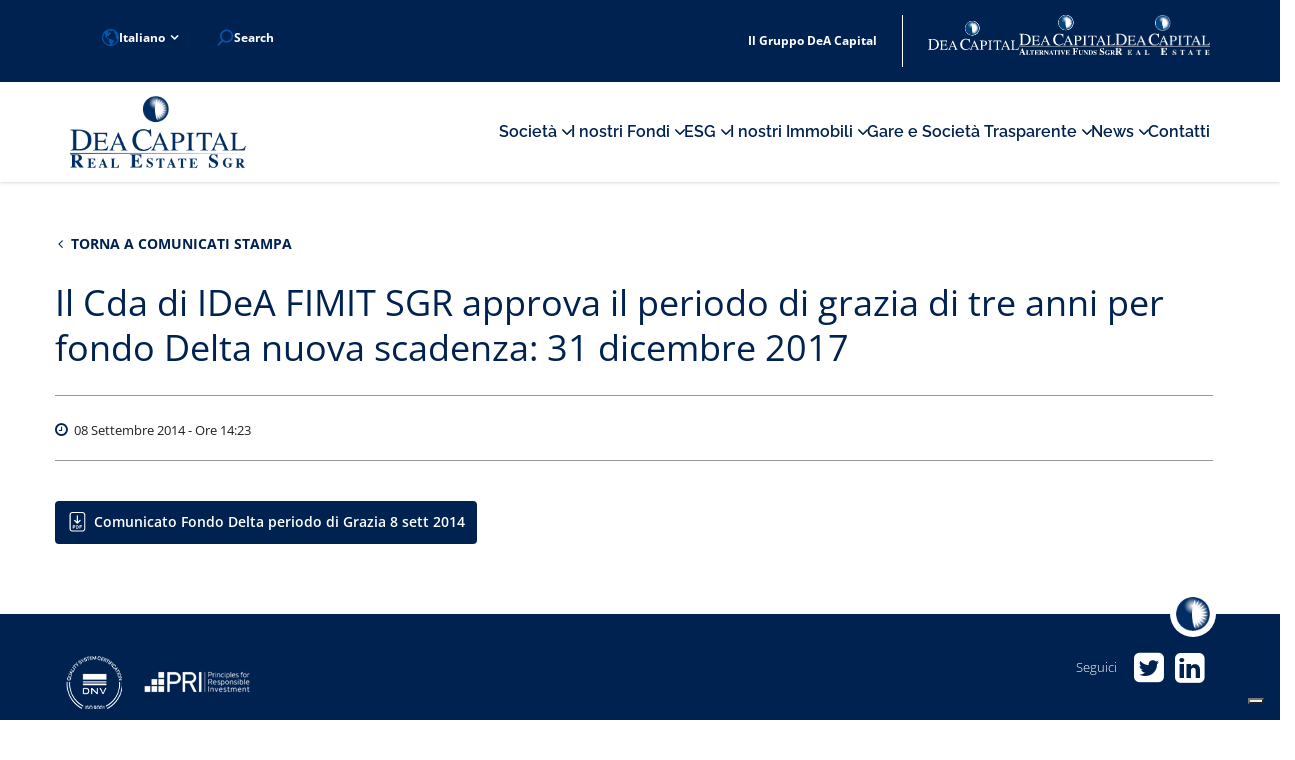

--- FILE ---
content_type: text/html; charset=UTF-8
request_url: https://www.deacapitalre.com/il-cda-di-idea-fimit-sgr-approva-il-periodo-di-grazia-di-tre-anni-per-fondo-delta-nuova-scadenza-31-dicembre-2017/
body_size: 9891
content:
<!DOCTYPE html><!--[if lt IE 7]> <html class="no-js lt-ie9 lt-ie8 lt-ie7"> <![endif]--><!--[if IE 7]> <html class="no-js lt-ie9 lt-ie8"> <![endif]--><!--[if IE 8]> <html class="no-js lt-ie9"> <![endif]--><!--[if gt IE 8]> <html class="no-js"> <![endif]--><html lang="it" style="margin-top: 0 !important;"><head><meta charset="utf-8"><meta http-equiv="content-type" content="text/html; charset=UTF-8"><meta name="viewport" content="width=device-width, initial-scale=1, maximum-scale=1, user-scalable=no"><meta name="description" content=""><meta name="robots" content="all"><meta name="keywords" content=""><meta property="og:url" content=""><meta property="og:type" content="website"><meta property="og:image" content=""><meta property="og:title" content=""><meta property="og:description" content=""><link rel="shortcut icon" href="https://www.deacapitalre.com/wp-content/themes/DeACapitalRealEstate/images/icon/favicon.ico" type="image/x-icon"><link rel="icon" href="https://www.deacapitalre.com/wp-content/themes/DeACapitalRealEstate/images/icon/favicon.ico" type="image/x-icon"><title>DeA Capital Real Estate SGR</title><script type="text/javascript" class="_iub_cs_skip">var _iub = _iub || {};
	_iub.csConfiguration = _iub.csConfiguration || {};
	_iub.csConfiguration.siteId = "3661194";
	_iub.csConfiguration.cookiePolicyId = "64400683";</script><script class="_iub_cs_skip" src="https://cs.iubenda.com/autoblocking/3661194.js"></script><meta name='robots' content='index, follow, max-image-preview:large, max-snippet:-1, max-video-preview:-1' /><link rel="alternate" hreflang="it" href="https://www.deacapitalre.com/il-cda-di-idea-fimit-sgr-approva-il-periodo-di-grazia-di-tre-anni-per-fondo-delta-nuova-scadenza-31-dicembre-2017/" /><link rel="alternate" hreflang="en" href="https://www.deacapitalre.com/en/il-cda-di-idea-fimit-sgr-approva-il-periodo-di-grazia-di-tre-anni-per-fondo-delta-nuova-scadenza-31-dicembre-2017-ita-only/" /><link rel="alternate" hreflang="x-default" href="https://www.deacapitalre.com/il-cda-di-idea-fimit-sgr-approva-il-periodo-di-grazia-di-tre-anni-per-fondo-delta-nuova-scadenza-31-dicembre-2017/" /><link rel="canonical" href="https://www.deacapitalre.com/il-cda-di-idea-fimit-sgr-approva-il-periodo-di-grazia-di-tre-anni-per-fondo-delta-nuova-scadenza-31-dicembre-2017/" /><meta property="og:locale" content="it_IT" /><meta property="og:type" content="article" /><meta property="og:title" content="Il Cda di IDeA FIMIT SGR approva il periodo di grazia di tre anni per fondo Delta nuova scadenza: 31 dicembre 2017 - DeA Capital Real Estate SGR" /><meta property="og:url" content="https://www.deacapitalre.com/il-cda-di-idea-fimit-sgr-approva-il-periodo-di-grazia-di-tre-anni-per-fondo-delta-nuova-scadenza-31-dicembre-2017/" /><meta property="og:site_name" content="DeA Capital Real Estate SGR" /><meta property="article:published_time" content="2014-09-08T12:23:00+00:00" /><meta property="article:modified_time" content="2023-02-27T09:48:45+00:00" /><meta property="og:image" content="https://deagostini-prod-deacapitalre.s3.eu-west-1.amazonaws.com/wp-content/uploads/2020/07/10182316/News-placeholder.jpg" /><meta property="og:image:width" content="720" /><meta property="og:image:height" content="440" /><meta property="og:image:type" content="image/jpeg" /><meta name="author" content="SistemiEngitel" /><meta name="twitter:card" content="summary_large_image" /><meta name="twitter:label1" content="Scritto da" /><meta name="twitter:data1" content="SistemiEngitel" /><script type="application/ld+json" class="yoast-schema-graph">{"@context":"https://schema.org","@graph":[{"@type":"WebPage","@id":"https://www.deacapitalre.com/il-cda-di-idea-fimit-sgr-approva-il-periodo-di-grazia-di-tre-anni-per-fondo-delta-nuova-scadenza-31-dicembre-2017/","url":"https://www.deacapitalre.com/il-cda-di-idea-fimit-sgr-approva-il-periodo-di-grazia-di-tre-anni-per-fondo-delta-nuova-scadenza-31-dicembre-2017/","name":"Il Cda di IDeA FIMIT SGR approva il periodo di grazia di tre anni per fondo Delta nuova scadenza: 31 dicembre 2017 - DeA Capital Real Estate SGR","isPartOf":{"@id":"https://www.deacapitalre.com/#website"},"primaryImageOfPage":{"@id":"https://www.deacapitalre.com/il-cda-di-idea-fimit-sgr-approva-il-periodo-di-grazia-di-tre-anni-per-fondo-delta-nuova-scadenza-31-dicembre-2017/#primaryimage"},"image":{"@id":"https://www.deacapitalre.com/il-cda-di-idea-fimit-sgr-approva-il-periodo-di-grazia-di-tre-anni-per-fondo-delta-nuova-scadenza-31-dicembre-2017/#primaryimage"},"thumbnailUrl":"https://www.deacapitalre.com/wp-content/uploads/2020/07/News-placeholder.jpg","datePublished":"2014-09-08T12:23:00+00:00","dateModified":"2023-02-27T09:48:45+00:00","author":{"@id":"https://www.deacapitalre.com/#/schema/person/b21f4ab3ae90dc3bd6352233edc1cc89"},"breadcrumb":{"@id":"https://www.deacapitalre.com/il-cda-di-idea-fimit-sgr-approva-il-periodo-di-grazia-di-tre-anni-per-fondo-delta-nuova-scadenza-31-dicembre-2017/#breadcrumb"},"inLanguage":"it-IT","potentialAction":[{"@type":"ReadAction","target":["https://www.deacapitalre.com/il-cda-di-idea-fimit-sgr-approva-il-periodo-di-grazia-di-tre-anni-per-fondo-delta-nuova-scadenza-31-dicembre-2017/"]}]},{"@type":"ImageObject","inLanguage":"it-IT","@id":"https://www.deacapitalre.com/il-cda-di-idea-fimit-sgr-approva-il-periodo-di-grazia-di-tre-anni-per-fondo-delta-nuova-scadenza-31-dicembre-2017/#primaryimage","url":"https://www.deacapitalre.com/wp-content/uploads/2020/07/News-placeholder.jpg","contentUrl":"https://www.deacapitalre.com/wp-content/uploads/2020/07/News-placeholder.jpg","width":720,"height":440},{"@type":"BreadcrumbList","@id":"https://www.deacapitalre.com/il-cda-di-idea-fimit-sgr-approva-il-periodo-di-grazia-di-tre-anni-per-fondo-delta-nuova-scadenza-31-dicembre-2017/#breadcrumb","itemListElement":[{"@type":"ListItem","position":1,"name":"Home","item":"https://www.deacapitalre.com/"},{"@type":"ListItem","position":2,"name":"Il Cda di IDeA FIMIT SGR approva il periodo di grazia di tre anni per fondo Delta nuova scadenza: 31 dicembre 2017"}]},{"@type":"WebSite","@id":"https://www.deacapitalre.com/#website","url":"https://www.deacapitalre.com/","name":"DeA Capital Real Estate SGR","description":"","potentialAction":[{"@type":"SearchAction","target":{"@type":"EntryPoint","urlTemplate":"https://www.deacapitalre.com/?s={search_term_string}"},"query-input":{"@type":"PropertyValueSpecification","valueRequired":true,"valueName":"search_term_string"}}],"inLanguage":"it-IT"},{"@type":"Person","@id":"https://www.deacapitalre.com/#/schema/person/b21f4ab3ae90dc3bd6352233edc1cc89","name":"SistemiEngitel","image":{"@type":"ImageObject","inLanguage":"it-IT","@id":"https://www.deacapitalre.com/#/schema/person/image/","url":"https://secure.gravatar.com/avatar/71dacbe0819a3d25777fb67b8a9aadd817e01408a806381396abd57c28ab74cb?s=96&d=mm&r=g","contentUrl":"https://secure.gravatar.com/avatar/71dacbe0819a3d25777fb67b8a9aadd817e01408a806381396abd57c28ab74cb?s=96&d=mm&r=g","caption":"SistemiEngitel"}}]}</script><link rel='dns-prefetch' href='//cdn.iubenda.com' /><link rel="alternate" title="oEmbed (JSON)" type="application/json+oembed" href="https://www.deacapitalre.com/wp-json/oembed/1.0/embed?url=https%3A%2F%2Fwww.deacapitalre.com%2Fil-cda-di-idea-fimit-sgr-approva-il-periodo-di-grazia-di-tre-anni-per-fondo-delta-nuova-scadenza-31-dicembre-2017%2F" /><link rel="alternate" title="oEmbed (XML)" type="text/xml+oembed" href="https://www.deacapitalre.com/wp-json/oembed/1.0/embed?url=https%3A%2F%2Fwww.deacapitalre.com%2Fil-cda-di-idea-fimit-sgr-approva-il-periodo-di-grazia-di-tre-anni-per-fondo-delta-nuova-scadenza-31-dicembre-2017%2F&#038;format=xml" /><style id='wp-img-auto-sizes-contain-inline-css' type='text/css'>img:is([sizes=auto i],[sizes^="auto," i]){contain-intrinsic-size:3000px 1500px}
/*# sourceURL=wp-img-auto-sizes-contain-inline-css */</style><link rel='stylesheet' id='wp-block-library-css' href='https://www.deacapitalre.com/wp-includes/css/dist/block-library/style.min.css?ver=6.9' type='text/css' media='all' /><style id='wp-block-library-inline-css' type='text/css'>/*wp_block_styles_on_demand_placeholder:697109004a808*/
/*# sourceURL=wp-block-library-inline-css */</style><style id='classic-theme-styles-inline-css' type='text/css'>/*! This file is auto-generated */
.wp-block-button__link{color:#fff;background-color:#32373c;border-radius:9999px;box-shadow:none;text-decoration:none;padding:calc(.667em + 2px) calc(1.333em + 2px);font-size:1.125em}.wp-block-file__button{background:#32373c;color:#fff;text-decoration:none}
/*# sourceURL=/wp-includes/css/classic-themes.min.css */</style><link rel='stylesheet' id='wpdm-fonticon-css' href='https://www.deacapitalre.com/wp-content/plugins/download-manager/assets/wpdm-iconfont/css/wpdm-icons.css?ver=6.9' type='text/css' media='all' /><link rel='stylesheet' id='wpdm-front-css' href='https://www.deacapitalre.com/wp-content/plugins/download-manager/assets/css/front.min.css?ver=6.9' type='text/css' media='all' /><link rel='stylesheet' id='wpml-legacy-dropdown-click-0-css' href='https://www.deacapitalre.com/wp-content/plugins/sitepress-multilingual-cms/templates/language-switchers/legacy-dropdown-click/style.min.css?ver=1' type='text/css' media='all' /><link rel='stylesheet' id='font-awesome-css' href='https://www.deacapitalre.com/wp-content/themes/DeACapitalRealEstate/styles/font-awesome.min.css?ver=6.9' type='text/css' media='all' /><link rel='stylesheet' id='fonts-googleapis-css' href='https://www.deacapitalre.com/wp-content/themes/DeACapitalRealEstate/styles/fonts.css?ver=6.9' type='text/css' media='all' /><link rel='stylesheet' id='normalize-css' href='https://www.deacapitalre.com/wp-content/themes/DeACapitalRealEstate/styles/normalize.css?ver=6.9' type='text/css' media='all' /><link rel='stylesheet' id='bootstrap-css' href='https://www.deacapitalre.com/wp-content/themes/DeACapitalRealEstate/styles/bootstrap.min.css?ver=6.9' type='text/css' media='all' /><link rel='stylesheet' id='flipster-css' href='https://www.deacapitalre.com/wp-content/themes/DeACapitalRealEstate/styles/jquery.flipster.css?ver=6.9' type='text/css' media='all' /><link rel='stylesheet' id='animate-css' href='https://www.deacapitalre.com/wp-content/themes/DeACapitalRealEstate/styles/animate.css?ver=6.9' type='text/css' media='all' /><link rel='stylesheet' id='slick-css' href='https://www.deacapitalre.com/wp-content/themes/DeACapitalRealEstate/styles/slick/slick.css?ver=6.9' type='text/css' media='all' /><link rel='stylesheet' id='slick-theme-css' href='https://www.deacapitalre.com/wp-content/themes/DeACapitalRealEstate/styles/slick/slick-theme.css?ver=6.9' type='text/css' media='all' /><link rel='stylesheet' id='select2-css' href='https://www.deacapitalre.com/wp-content/plugins/ultimate-member/assets/libs/select2/select2.min.css?ver=4.0.13' type='text/css' media='all' /><link rel='stylesheet' id='fancybox-css' href='https://www.deacapitalre.com/wp-content/themes/DeACapitalRealEstate/styles/fancybox/dist/jquery.fancybox.css?ver=6.9' type='text/css' media='all' /><link rel='stylesheet' id='style-css' href='https://www.deacapitalre.com/wp-content/themes/DeACapitalRealEstate/style.css?ver=6.9' type='text/css' media='all' /><link rel='stylesheet' id='um_modal-css' href='https://www.deacapitalre.com/wp-content/plugins/ultimate-member/assets/css/um-modal.min.css?ver=2.11.0' type='text/css' media='all' /><link rel='stylesheet' id='um_ui-css' href='https://www.deacapitalre.com/wp-content/plugins/ultimate-member/assets/libs/jquery-ui/jquery-ui.min.css?ver=1.13.2' type='text/css' media='all' /><link rel='stylesheet' id='um_tipsy-css' href='https://www.deacapitalre.com/wp-content/plugins/ultimate-member/assets/libs/tipsy/tipsy.min.css?ver=1.0.0a' type='text/css' media='all' /><link rel='stylesheet' id='um_raty-css' href='https://www.deacapitalre.com/wp-content/plugins/ultimate-member/assets/libs/raty/um-raty.min.css?ver=2.6.0' type='text/css' media='all' /><link rel='stylesheet' id='um_fileupload-css' href='https://www.deacapitalre.com/wp-content/plugins/ultimate-member/assets/css/um-fileupload.min.css?ver=2.11.0' type='text/css' media='all' /><link rel='stylesheet' id='um_confirm-css' href='https://www.deacapitalre.com/wp-content/plugins/ultimate-member/assets/libs/um-confirm/um-confirm.min.css?ver=1.0' type='text/css' media='all' /><link rel='stylesheet' id='um_datetime-css' href='https://www.deacapitalre.com/wp-content/plugins/ultimate-member/assets/libs/pickadate/default.min.css?ver=3.6.2' type='text/css' media='all' /><link rel='stylesheet' id='um_datetime_date-css' href='https://www.deacapitalre.com/wp-content/plugins/ultimate-member/assets/libs/pickadate/default.date.min.css?ver=3.6.2' type='text/css' media='all' /><link rel='stylesheet' id='um_datetime_time-css' href='https://www.deacapitalre.com/wp-content/plugins/ultimate-member/assets/libs/pickadate/default.time.min.css?ver=3.6.2' type='text/css' media='all' /><link rel='stylesheet' id='um_fonticons_ii-css' href='https://www.deacapitalre.com/wp-content/plugins/ultimate-member/assets/libs/legacy/fonticons/fonticons-ii.min.css?ver=2.11.0' type='text/css' media='all' /><link rel='stylesheet' id='um_fonticons_fa-css' href='https://www.deacapitalre.com/wp-content/plugins/ultimate-member/assets/libs/legacy/fonticons/fonticons-fa.min.css?ver=2.11.0' type='text/css' media='all' /><link rel='stylesheet' id='um_fontawesome-css' href='https://www.deacapitalre.com/wp-content/plugins/ultimate-member/assets/css/um-fontawesome.min.css?ver=6.5.2' type='text/css' media='all' /><link rel='stylesheet' id='um_common-css' href='https://www.deacapitalre.com/wp-content/plugins/ultimate-member/assets/css/common.min.css?ver=2.11.0' type='text/css' media='all' /><link rel='stylesheet' id='um_responsive-css' href='https://www.deacapitalre.com/wp-content/plugins/ultimate-member/assets/css/um-responsive.min.css?ver=2.11.0' type='text/css' media='all' /><link rel='stylesheet' id='um_styles-css' href='https://www.deacapitalre.com/wp-content/plugins/ultimate-member/assets/css/um-styles.min.css?ver=2.11.0' type='text/css' media='all' /><link rel='stylesheet' id='um_crop-css' href='https://www.deacapitalre.com/wp-content/plugins/ultimate-member/assets/libs/cropper/cropper.min.css?ver=1.6.1' type='text/css' media='all' /><link rel='stylesheet' id='um_profile-css' href='https://www.deacapitalre.com/wp-content/plugins/ultimate-member/assets/css/um-profile.min.css?ver=2.11.0' type='text/css' media='all' /><link rel='stylesheet' id='um_account-css' href='https://www.deacapitalre.com/wp-content/plugins/ultimate-member/assets/css/um-account.min.css?ver=2.11.0' type='text/css' media='all' /><link rel='stylesheet' id='um_misc-css' href='https://www.deacapitalre.com/wp-content/plugins/ultimate-member/assets/css/um-misc.min.css?ver=2.11.0' type='text/css' media='all' /><link rel='stylesheet' id='um_default_css-css' href='https://www.deacapitalre.com/wp-content/plugins/ultimate-member/assets/css/um-old-default.min.css?ver=2.11.0' type='text/css' media='all' /><script type="text/javascript" src="https://www.deacapitalre.com/wp-includes/js/jquery/jquery.min.js?ver=3.7.1" id="jquery-core-js"></script><script type="text/javascript" src="https://www.deacapitalre.com/wp-includes/js/jquery/jquery-migrate.min.js?ver=3.4.1" id="jquery-migrate-js"></script><script type="text/javascript" id="ajax-login-script-js-extra">/* <![CDATA[ */
var ajax_login_object = {"ajaxurl":"https://www.deacapitalre.com/wp-admin/admin-ajax.php","redirecturl":"https://www.deacapitalre.com","loadingmessage":"Invio informazioni utente, attendere prego..."};
//# sourceURL=ajax-login-script-js-extra
/* ]]> */</script><script type="text/javascript" src="https://www.deacapitalre.com/wp-content/themes/DeACapitalRealEstate/js/ajax-login-script.js?ver=6.9" id="ajax-login-script-js"></script><script type="text/javascript" class=" _iub_cs_skip" type="text/javascript" id="iubenda-head-inline-scripts-0">/* <![CDATA[ */

 var _iub = _iub || [];
 _iub.csConfiguration = {
 "cookiePolicyInOtherWindow": true,
 "countryDetection": true,
 "enableFadp": true,
 "enableLgpd": true,
 "enableUspr": true,
 "floatingPreferencesButtonDisplay": "bottom-right",
 "lgpdAppliesGlobally": false,
 "perPurposeConsent": true,
 "preferenceCookie": {
 "expireAfter": 180
 },
 "reloadOnConsent": true,
 "siteId": 3661194,
 "whitelabel": false,
 "cookiePolicyId": 64400683,
 "lang": "it",
 "cookiePolicyUrl": "/cookie-policy/",
 "privacyPolicyUrl": "/privacy-policy/",
 "privacyPolicyNoticeAtCollectionUrl": " ",
 "banner": {
 "acceptButtonDisplay": true,
 "closeButtonDisplay": false,
 "customizeButtonDisplay": true,
 "explicitWithdrawal": true,
 "listPurposes": true,
 "ownerName": "www.deacapitalre.com",
 "position": "float-top-center",
 "rejectButtonDisplay": true,
 "showTitle": false,
 "showTotalNumberOfProviders": true,
 "slideDown": false
 }
 };

//# sourceURL=iubenda-head-inline-scripts-0
/* ]]> */</script><script type="text/javascript" class=" _iub_cs_skip" type="text/javascript" src="//cdn.iubenda.com/cs/gpp/stub.js?ver=3.12.4" id="iubenda-head-scripts-1-js"></script><script type="text/javascript" charset="UTF-8" async="" class=" _iub_cs_skip" type="text/javascript" src="//cdn.iubenda.com/cs/iubenda_cs.js?ver=3.12.4" id="iubenda-head-scripts-2-js"></script><script type="text/javascript" id="wpml-cookie-js-extra">/* <![CDATA[ */
var wpml_cookies = {"wp-wpml_current_language":{"value":"it","expires":1,"path":"/"}};
var wpml_cookies = {"wp-wpml_current_language":{"value":"it","expires":1,"path":"/"}};
//# sourceURL=wpml-cookie-js-extra
/* ]]> */</script><script type="text/javascript" src="https://www.deacapitalre.com/wp-content/plugins/sitepress-multilingual-cms/res/js/cookies/language-cookie.js?ver=486900" id="wpml-cookie-js" defer="defer" data-wp-strategy="defer"></script><script type="text/javascript" src="https://www.deacapitalre.com/wp-content/plugins/download-manager/assets/js/wpdm.min.js?ver=6.9" id="wpdm-frontend-js-js"></script><script type="text/javascript" id="wpdm-frontjs-js-extra">/* <![CDATA[ */
var wpdm_url = {"home":"https://www.deacapitalre.com/","site":"https://www.deacapitalre.com/","ajax":"https://www.deacapitalre.com/wp-admin/admin-ajax.php"};
var wpdm_js = {"spinner":"\u003Ci class=\"wpdm-icon wpdm-sun wpdm-spin\"\u003E\u003C/i\u003E","client_id":"6a6a01e31251c4ebfeba851612c57167"};
var wpdm_strings = {"pass_var":"Password verificata!","pass_var_q":"Fai clic sul seguente pulsante per avviare il download.","start_dl":"Avvia download"};
//# sourceURL=wpdm-frontjs-js-extra
/* ]]> */</script><script type="text/javascript" src="https://www.deacapitalre.com/wp-content/plugins/download-manager/assets/js/front.min.js?ver=3.3.33" id="wpdm-frontjs-js"></script><script type="text/javascript" src="https://www.deacapitalre.com/wp-content/plugins/sitepress-multilingual-cms/templates/language-switchers/legacy-dropdown-click/script.min.js?ver=1" id="wpml-legacy-dropdown-click-0-js"></script><script type="text/javascript" src="https://www.deacapitalre.com/wp-content/plugins/ultimate-member/assets/js/um-gdpr.min.js?ver=2.11.0" id="um-gdpr-js"></script><link rel="https://api.w.org/" href="https://www.deacapitalre.com/wp-json/" /><link rel="alternate" title="JSON" type="application/json" href="https://www.deacapitalre.com/wp-json/wp/v2/posts/11117" /><link rel="EditURI" type="application/rsd+xml" title="RSD" href="https://www.deacapitalre.com/xmlrpc.php?rsd" /><meta name="generator" content="WordPress 6.9" /><link rel='shortlink' href='https://www.deacapitalre.com/?p=11117' /><meta name="generator" content="WPML ver:4.8.6 stt:1,27;" /> <style> .img-banner {
 background: url("https://www.deacapitalre.com/wp-content/uploads/2020/07/News-placeholder.jpg") center center;
 -webkit-background-size: cover;
 -moz-background-size: cover;
 -o-background-size: cover;
 background-size: cover;
 }

 @media screen and (max-width: 768px) {
 .img-banner {
 background: url("https://www.deacapitalre.com/wp-content/themes/DeACapitalRealEstate/images/deacapital_sede_milano.jpg") center center;
 -webkit-background-size: cover;
 -moz-background-size: cover;
 -o-background-size: cover;
 background-size: cover;
 }
 }
 </style> <style type="text/css"> .page-id-17389 #iubenda-cs-banner,
 .page-id-17435 #iubenda-cs-banner {
 display: none !important;
 }
 </style><style type="text/css" id="wp-custom-css">.piat__2 > div:nth-child(1) img {
	height: 29px;
}

.piat__2 > div:nth-child(1) span {
	margin-top: 22px;
}

.piat__2 > div:nth-child(4) img {
 height: 30px;
 margin-top: 8px;
}

@media (min-width: 1024px){
	.piat__2 a{
	height: auto;
 justify-content: normal;
	max-width: 120px;
	}
}

@media (max-width: 1300px){
	.footer .container:before {display: none!important }
}

/*------- grafico a torta -------*/

.section-chart {
 margin-top: 3rem;
}

.dynamic-chart svg {
 overflow: initial;
}

@media (max-width: 991px){
	.dynamic-chart svg {
	font-size: 15px;
	}
}

.footer ul li.pl-0 a{
	padding-left:0;
}

@media (min-width: 768px) and (max-width: 1023px) {
 .slider_tmp_focus {
 width: 60%;
 right: -1rem;
 }
}

@media (max-width: 767px) {
 .slider_tmp_focus {
 width: 70%;
 left: 50%;
 transform: translateX(-50%);
 }
}

@media (min-width: 1024px){
	.slider_tmp_focus {
	right: -1rem;
	max-width: 34%;
	}
}</style><meta name="generator" content="WordPress Download Manager 3.3.33" /> <style> /* WPDM Link Template Styles */ </style> <!--[if lt IE 9]><script src="https://oss.maxcdn.com/html5shiv/3.7.2/html5shiv.min.js"></script><script src="https://oss.maxcdn.com/respond/1.4.2/respond.min.js"></script> <![endif]--><!-- Matomo Tag Manager <script>var _mtm = window._mtm = window._mtm || [];
	_mtm.push({'mtm.startTime': (new Date().getTime()), 'event': 'mtm.Start'});
	var d=document, g=d.createElement('script'), s=d.getElementsByTagName('script')[0];
	g.async=true; g.src='https://matomo.engitel.com/js/container_VNBthMzE.js'; s.parentNode.insertBefore(g,s);</script>--><script>(function () {
	var s = document.createElement("script"),
	e = !document.body ? document.querySelector("head") : document.body;
	s.src = "https://acsbapp.com/apps/app/dist/js/app.js";
	s.async = true;
	s.onload = function () {
	acsbJS.init({
	statementLink: "https://www.deacapitalre.com/dichiarazione-di-accessibilita/",
	footerHtml: '<a href="https://www.accessiway.com/" target="_blank">AccessiWay. The Web Accessibility Solution</a>',
	hideMobile: false,
	hideTrigger: false,
	language: "it",
	position: "left",
	leadColor: "#0069fb",
	triggerColor: "#004fce",
	triggerRadius: "50%",
	triggerPositionX: "left",
	triggerPositionY: "bottom",
	triggerIcon: "people",
	triggerSize: "medium",
	triggerOffsetX: 20,
	triggerOffsetY: 20,
	mobile: {
	triggerSize: "medium",
	triggerPositionX: "left",
	triggerPositionY: "bottom",
	triggerOffsetX: 10,
	triggerOffsetY: 10,
	triggerRadius: "50%",
	},
	});
	};
	e.appendChild(s);
	})();</script><script>console.log("WrapLink");
	jQuery(".deacapital_platform").on('click', function() {
	jQuery('.ext__background').fadeIn();
	});</script></head><body id="top" class="wp-singular post-template-default single single-post postid-11117 single-format-standard wp-theme-DeACapitalRealEstate"><!--[if lt IE 7]><p>Il browser che stai utilizzando è <strong>obsoleto</strong>. Ti consigliamo di <strong>aggiornare il tuo browser</strong> per migliorare la qualità della navigazione.</p><![endif]--><header class="header"><div class="topbar container-fluid"><div class="container"><div class="topbar-cnt"> <div class="info"> <ul> <li class="lang"> <a class="current bttn bttn-blue" href="https://www.deacapitalre.com/il-cda-di-idea-fimit-sgr-approva-il-periodo-di-grazia-di-tre-anni-per-fondo-delta-nuova-scadenza-31-dicembre-2017/"><i class="globe_icon"></i> Italiano <i class="fa fa-angle-down"></i></a><a class="bttn bttn-blue" href="https://www.deacapitalre.com/en/il-cda-di-idea-fimit-sgr-approva-il-periodo-di-grazia-di-tre-anni-per-fondo-delta-nuova-scadenza-31-dicembre-2017-ita-only/">English</a> </li> <li> <div class="topbar-search"> <button id="btn-search-toggler" type="button" class="btn-search-toggler" onclick="javascript:this.classList.toggle('active');"> <div> Search
 </div> </button> <form role="search" method="get" id="searchform" class="searchform" action="https://www.deacapitalre.com"> <div> <input class="search_input expand" type="search search_input expand" value="" name="s" id="s" placeholder="Inserisci parola chiave"> <button type="submit" id="searchsubmit" name="header_search_submit" class="search_input-button"> </button>  </div> </form> </div> </li> </ul> </div> <div class="piat"><div class="piat__1"> <div class="deacapital_platform" title="home">Il Gruppo DeA Capital</div> </div> <div class="piat__2"> <div><a href="https://www.deacapital.com/" target="_blank"><img height="50" src="/wp-content/img/deacapital_logo.svg" alt="DEA Capital"><span></span></a></div><div><a href="https://www.deacapitalaf.com/home/" target="_blank"><img height="50" src="/wp-content/img/deacapital_alternative_logo.svg" alt="DEA Capital Alternative Funds"><span></span></a></div><div><a href="https://deacapitalre.eu/" target="_blank"><img height="50" src="/wp-content/img/deacapitalre_logo.png" alt="DEA Capital Real Estate"><span></span></a></div> </div> </div> </div></div></div><div class="mainmenu"><div class="container container_menu"><div class="row"><div class="col-xs-12"><nav class="nav navbar-default"><div class="row"><div class="col-xs-12 col-md-3 col-lg-3"><div class="navbar-header"><button type="button" class="navbar-toggle collapsed" data-toggle="collapse" data-target="#menu" aria-expanded="false"><span class="sr-only">Toggle navigation</span><span class="icon-bar"></span><span class="icon-bar"></span><span class="icon-bar"></span><div class="text">MENU</div></button><a class="navbar-brand" href="https://www.deacapitalre.com/" title="DeA Capital Real Estate SGR"><img src="https://www.deacapitalre.com/wp-content/themes/DeACapitalRealEstate/images/DeaCapital-RE-logo.png" alt="DeA Capital Real Estate" title="DeA Capital Real Estate"></a></div></div><div class="col-md-12 col-lg-12"><div class="collapse navbar-collapse" id="menu"><div class="menu-main-container"><ul id="menu-main" class="nav navbar-nav"><li id="menu-item-4049" class="menu-item menu-item-type-custom menu-item-object-custom menu-item-has-children menu-item-4049 dropdown"><a title="Società" href="#" data-toggle="dropdown" class="dropdown-toggle" aria-haspopup="true">Società <span class="caret"></span></a><ul role="menu" class=" dropdown-menu"><li id="menu-item-4174" class="menu-item menu-item-type-post_type menu-item-object-page menu-item-4174"><a title="Società e Piattaforma" href="https://www.deacapitalre.com/piattaforma/">Società e Piattaforma</a></li><li id="menu-item-4058" class="menu-item menu-item-type-post_type menu-item-object-page menu-item-4058"><a title="Management" href="https://www.deacapitalre.com/management/">Management</a></li><li id="menu-item-4057" class="menu-item menu-item-type-post_type menu-item-object-page menu-item-4057"><a title="Partner" href="https://www.deacapitalre.com/partner/">Partner</a></li><li id="menu-item-4059" class="menu-item menu-item-type-post_type menu-item-object-page menu-item-4059"><a title="Governance" href="https://www.deacapitalre.com/governance/">Governance</a></li><li id="menu-item-8253" class="menu-item menu-item-type-post_type menu-item-object-page menu-item-8253"><a title="Organi Societari" href="https://www.deacapitalre.com/organi-societari/">Organi Societari</a></li><li id="menu-item-8242" class="menu-item menu-item-type-post_type menu-item-object-page menu-item-8242"><a title="Codice Etico e Organismo di Vigilanza" href="https://www.deacapitalre.com/codice-etico-e-organismo-di-vigilanza/">Codice Etico e Organismo di Vigilanza</a></li><li id="menu-item-8941" class="menu-item menu-item-type-post_type menu-item-object-page menu-item-8941"><a title="Storia" href="https://www.deacapitalre.com/la-nostra-storia/">Storia</a></li></ul></li><li id="menu-item-4050" class="menu-item menu-item-type-custom menu-item-object-custom menu-item-has-children menu-item-4050 dropdown"><a title="I nostri Fondi" href="#" data-toggle="dropdown" class="dropdown-toggle" aria-haspopup="true">I nostri Fondi <span class="caret"></span></a><ul role="menu" class=" dropdown-menu"><li id="menu-item-9802" class="menu-item menu-item-type-post_type menu-item-object-page menu-item-9802"><a title="Fondi immobiliari" href="https://www.deacapitalre.com/i-nostri-fondi-immobiliari/">Fondi immobiliari</a></li><li id="menu-item-9804" class="menu-item menu-item-type-taxonomy menu-item-object-categoria_fondi menu-item-9804"><a title="Fondi quotati" href="https://www.deacapitalre.com/i-nostri-fondi/fondi-quotati/">Fondi quotati</a></li><li id="menu-item-9803" class="menu-item menu-item-type-taxonomy menu-item-object-categoria_fondi menu-item-9803"><a title="Fondi delistati e chiusi" href="https://www.deacapitalre.com/i-nostri-fondi/fondi-delistati-e-chiusi/">Fondi delistati e chiusi</a></li><li id="menu-item-9801" class="menu-item menu-item-type-post_type menu-item-object-page menu-item-9801"><a title="Fondi riservati e SICAF" href="https://www.deacapitalre.com/fondi-riservati/">Fondi riservati e SICAF</a></li><li id="menu-item-8199" class="menu-item menu-item-type-post_type menu-item-object-page menu-item-8199"><a title="Regime Fiscale" href="https://www.deacapitalre.com/regime-fiscale/">Regime Fiscale</a></li><li id="menu-item-4194" class="menu-item menu-item-type-post_type menu-item-object-page menu-item-4194"><a title="ACF" href="https://www.deacapitalre.com/acf/">ACF</a></li><li id="menu-item-13064" class="menu-item menu-item-type-post_type menu-item-object-page menu-item-13064"><a title="Informativa sulla sostenibilità" href="https://www.deacapitalre.com/disclosure-esg/">Informativa sulla sostenibilità</a></li></ul></li><li id="menu-item-17160" class="menu-item menu-item-type-custom menu-item-object-custom menu-item-has-children menu-item-17160 dropdown"><a title="ESG" href="#" data-toggle="dropdown" class="dropdown-toggle" aria-haspopup="true">ESG <span class="caret"></span></a><ul role="menu" class=" dropdown-menu"><li id="menu-item-17125" class="menu-item menu-item-type-post_type menu-item-object-page menu-item-17125"><a title="Overview" href="https://www.deacapitalre.com/overview/">Overview</a></li><li id="menu-item-17124" class="menu-item menu-item-type-post_type menu-item-object-page menu-item-17124"><a title="Governance e strategie" href="https://www.deacapitalre.com/governance-e-strategie/">Governance e strategie</a></li><li id="menu-item-17122" class="menu-item menu-item-type-post_type menu-item-object-page menu-item-17122"><a title="Approccio responsabile" href="https://www.deacapitalre.com/approccio-responsabile/">Approccio responsabile</a></li><li id="menu-item-17259" class="menu-item menu-item-type-post_type menu-item-object-page menu-item-17259"><a title="Persone" href="https://www.deacapitalre.com/persone/">Persone</a></li><li id="menu-item-17123" class="menu-item menu-item-type-post_type menu-item-object-page menu-item-17123"><a title="Informativa sulla sostenibilità (SFDR)" href="https://www.deacapitalre.com/informativa-sulla-sostenibilita-sfdr/">Informativa sulla sostenibilità (SFDR)</a></li></ul></li><li id="menu-item-4051" class="menu-item menu-item-type-custom menu-item-object-custom menu-item-has-children menu-item-4051 dropdown"><a title="I nostri Immobili" href="#" data-toggle="dropdown" class="dropdown-toggle" aria-haspopup="true">I nostri Immobili <span class="caret"></span></a><ul role="menu" class=" dropdown-menu"><li id="menu-item-4187" class="menu-item menu-item-type-post_type menu-item-object-page menu-item-4187"><a title="Il patrimonio immobiliare" href="https://www.deacapitalre.com/patrimonio-immobiliare/">Il patrimonio immobiliare</a></li><li id="menu-item-16388" class="menu-item menu-item-type-taxonomy menu-item-object-gallery menu-item-16388"><a title="Gallery" href="https://www.deacapitalre.com/gallery/core_plus/">Gallery</a></li></ul></li><li id="menu-item-4052" class="menu-item menu-item-type-custom menu-item-object-custom menu-item-has-children menu-item-4052 dropdown"><a title="Gare e Società Trasparente" href="#" data-toggle="dropdown" class="dropdown-toggle" aria-haspopup="true">Gare e Società Trasparente <span class="caret"></span></a><ul role="menu" class=" dropdown-menu"><li id="menu-item-10317" class="menu-item menu-item-type-taxonomy menu-item-object-gare menu-item-10317"><a title="Gare - Fondo Milan Development 1" href="https://www.deacapitalre.com/gare/fondo-milan-development-1/">Gare &#8211; Fondo Milan Development 1</a></li><li id="menu-item-10316" class="menu-item menu-item-type-taxonomy menu-item-object-gare menu-item-10316"><a title="Gare - Fondo Housing Sociale Liguria" href="https://www.deacapitalre.com/gare/fondo-housing-sociale-liguria/">Gare &#8211; Fondo Housing Sociale Liguria</a></li><li id="menu-item-10315" class="menu-item menu-item-type-taxonomy menu-item-object-gare menu-item-10315"><a title="Gare - Fondo Civitas Vitae" href="https://www.deacapitalre.com/gare/fondo-civitas-vitae/">Gare &#8211; Fondo Civitas Vitae</a></li><li id="menu-item-14118" class="menu-item menu-item-type-taxonomy menu-item-object-gare menu-item-14118"><a title="Gare - Fondo HighGarden" href="https://www.deacapitalre.com/gare/fondo-highgarden/">Gare &#8211; Fondo HighGarden</a></li><li id="menu-item-10326" class="menu-item menu-item-type-post_type menu-item-object-page menu-item-10326"><a title="Società Trasparente" href="https://www.deacapitalre.com/societa-trasparente/">Società Trasparente</a></li></ul></li><li id="menu-item-4053" class="menu-item menu-item-type-custom menu-item-object-custom menu-item-has-children menu-item-4053 dropdown"><a title="News" href="#" data-toggle="dropdown" class="dropdown-toggle" aria-haspopup="true">News <span class="caret"></span></a><ul role="menu" class=" dropdown-menu"><li id="menu-item-4293" class="menu-item menu-item-type-taxonomy menu-item-object-category current-post-ancestor current-menu-parent current-post-parent menu-item-4293"><a title="Comunicati stampa" href="https://www.deacapitalre.com/category/comunicati-stampa/">Comunicati stampa</a></li><li id="menu-item-4294" class="menu-item menu-item-type-taxonomy menu-item-object-category menu-item-4294"><a title="Media" href="https://www.deacapitalre.com/category/media/">Media</a></li></ul></li><li id="menu-item-9141" class="menu-item menu-item-type-post_type menu-item-object-page menu-item-9141"><a title="Contatti" href="https://www.deacapitalre.com/contatti/">Contatti</a></li></ul></div><div class="social visible-sm social-visible visible-xs"><ul><li><form role="search" method="get" id="searchform" class="searchform" action="https://www.deacapitalre.com"><div><input class="search_input expand" type="search search_input expand" value="" name="s" id="s" placeholder="Inserisci parola chiave"><button type="submit" id="searchsubmit" name="header_search_submit" class="search_input-button"></button></div></form></li><li class="lang"> <a class="current bttn bttn-blue" href="https://www.deacapitalre.com/il-cda-di-idea-fimit-sgr-approva-il-periodo-di-grazia-di-tre-anni-per-fondo-delta-nuova-scadenza-31-dicembre-2017/"><i class="globe_icon"></i> Italiano <i class="fa fa-angle-down"></i></a><a class="bttn bttn-blue" href="https://www.deacapitalre.com/en/il-cda-di-idea-fimit-sgr-approva-il-periodo-di-grazia-di-tre-anni-per-fondo-delta-nuova-scadenza-31-dicembre-2017-ita-only/">English</a> </li> <li> <a href="#" class="deacapital_platform" title="home"><img class="icon" src="https://www.deacapitalre.com/wp-content/themes/DeACapitalRealEstate/images/icon/home.svg"> Piattaforma DeA Capital</a> </li> <li> <a href="https://goo.gl/maps/1YE7FRb2fLM2" title="Mappa" target="_blank"><img class="icon" src="https://www.deacapitalre.com/wp-content/themes/DeACapitalRealEstate/images/icon/pin-49.svg"> Via Brera, 21 - Milan</a> </li> <li> <a href="tel:+39 06 681631"><img class="icon" src="https://www.deacapitalre.com/wp-content/themes/DeACapitalRealEstate/images/icon/telephone.svg"> +39 06 681631</a> </li></ul></div></div></div></div></nav></div></div></div></div></header><div class="back-top"><a href="#top"><i class="fa fa-angle-up"></i></a></div><div class="row"><section class="padding-section"><div class="container"><div class="row"><section class="col-xs-12 col-sm-12 col-md-12 articles-section"><div class="back-btn"><a class="bttn_back" href="https://www.deacapitalre.com/category/comunicati-stampa/"><i class="fa fa-angle-left"></i> Torna a Comunicati stampa</a></div><div class="row mt-4"><div class="col-xs-12 post-articles single-article"><article class="post-11117 post type-post status-publish format-standard has-post-thumbnail hentry category-comunicati-stampa" id="post-11117 itemscope itemtype="http://schema.org/Article"><header><h1 itemprop="headline">Il Cda di IDeA FIMIT SGR approva il periodo di grazia di tre anni per fondo Delta nuova scadenza: 31 dicembre 2017</h1></header><hr><div class="post_date" itemprop="datePublished"><i class="fa fa-clock-o"></i> 08 Settembre 2014 - Ore 14:23</div><hr><div class="text-post"itemprop="description"></div><div class="row ripetitore-allegati"><div class="col-xs-12"><a href="https://www.deacapitalre.com/wp-content/uploads/2020/11/comunicato-fondo-delta-periodo-di-grazia-8-sett-2014-.pdf" target="_blank" title="Comunicato Fondo Delta periodo di Grazia 8 sett 2014" class="bttn bttn-blue pdf">Comunicato Fondo Delta periodo di Grazia 8 sett 2014</a></div></div></article></div></div></section></div></div></section></div><footer class="footer"><div class="container"><div class="row"><div class="col-xs-7 col-lg-8 pl-n15"><a href="https://www.deacapitalre.com/wp-content/uploads/2022/04/20180812/ISO-9001-200952-2016-AQ-ITA-ACCREDIA-3-it-IT-20220420-20220420102722.pdf" target="" title="MANAGEMENT SYSTEM CERTIFICATE"><img class="logo_aifi" style=" margin: 10px 10px 20px" src="https://www.deacapitalre.com/wp-content/uploads/2023/05/QualitySystCert_ISO9001_Bianco.png"></a><a href="https://www.unpri.org" target="" title="ESG"><img class="logo_aifi" style=" margin: 10px 10px 20px" src="https://www.deacapitalre.com/wp-content/uploads/2020/06/pri_bianco.png"></a></div><div class="col-xs-5 col-lg-4 text-right social"><ul><li class="followUs">Seguici</li><li><a href="https://twitter.com/deacapital_re?lang=it" target="_blank" title="Twitter"><i class="fa fa-lg fa-twitter-square"></i></a></li><li><a href="https://www.linkedin.com/company/dea-capital-real-estate-sgr" target="_blank" title="LinkedIn"><i class="fa fa-lg fa-linkedin-square"></i></a></li></ul></div></div><div class="row"><div class="col-xs-12 footer-menu mb-10 pl-n15"><div class="bt-xs"></div><div class="menu-footer-main-container"><ul id="menu-footer-main" class="menu"><li id="menu-item-12519" class="menu-item menu-item-type-custom menu-item-object-custom menu-item-12519"><a href="https://www.acf.consob.it/">Arbitro per le Controversie Finanziarie (ACF)</a></li><li id="menu-item-12511" class="menu-item menu-item-type-post_type menu-item-object-page menu-item-12511"><a href="https://www.deacapitalre.com/diffusione-e-stoccaggio-informazioni-regolamentate/">Diffusione e stoccaggio informazioni regolamentate</a></li><li id="menu-item-12510" class="menu-item menu-item-type-post_type menu-item-object-page menu-item-12510"><a href="https://www.deacapitalre.com/termini-di-utilizzo/">Termini di utilizzo</a></li><li id="menu-item-12512" class="menu-item menu-item-type-post_type menu-item-object-page menu-item-privacy-policy menu-item-12512"><a rel="privacy-policy" href="https://www.deacapitalre.com/privacy-policy/">Privacy Policy</a></li><li id="menu-item-17392" class="menu-item menu-item-type-custom menu-item-object-custom menu-item-17392"><a href="/cookie-policy/">Cookies Policy</a></li><li id="menu-item-17003" class="pl-0 menu-item menu-item-type-custom menu-item-object-custom menu-item-17003"><a target="_blank" href="https://deacapitalre.segnalazioni.net/">DeA Capital Real Estate Whistleblowing</a></li><li id="menu-item-12509" class="menu-item menu-item-type-post_type menu-item-object-page menu-item-12509"><a href="https://www.deacapitalre.com/sitemap/">Sitemap</a></li></ul></div><div class="bt-xs"></div></div><div class="col-xs-12 border_top pl-n15"><div class="copy"><span>© 2026 Copyright © DeA Capital Real Estate SGR S.p.A. - P.IVA 05553101006 - Tutti i diritti riservati</span></div></div></div></div></footer><div id="um_upload_single" style="display:none;"></div><div id="um_view_photo" style="display:none;"><a href="javascript:void(0);" data-action="um_remove_modal" class="um-modal-close" aria-label="Close view photo modal"><i class="um-faicon-times"></i></a><div class="um-modal-body photo"><div class="um-modal-photo"></div></div></div><script type="speculationrules">{"prefetch":[{"source":"document","where":{"and":[{"href_matches":"/*"},{"not":{"href_matches":["/wp-*.php","/wp-admin/*","/wp-content/uploads/*","/wp-content/*","/wp-content/plugins/*","/wp-content/themes/DeACapitalRealEstate/*","/*\\?(.+)"]}},{"not":{"selector_matches":"a[rel~=\"nofollow\"]"}},{"not":{"selector_matches":".no-prefetch, .no-prefetch a"}}]},"eagerness":"conservative"}]}</script> <script> const abmsg = "We noticed an ad blocker. Consider whitelisting us to support the site ❤️";
 const abmsgd = "download";
 const iswpdmpropage = 0;
 jQuery(function($){

 
 });
 </script> <div id="fb-root"></div> <script type="text/javascript" src="https://www.deacapitalre.com/wp-includes/js/dist/hooks.min.js?ver=dd5603f07f9220ed27f1" id="wp-hooks-js"></script><script type="text/javascript" src="https://www.deacapitalre.com/wp-includes/js/dist/i18n.min.js?ver=c26c3dc7bed366793375" id="wp-i18n-js"></script><script type="text/javascript" id="wp-i18n-js-after">/* <![CDATA[ */
wp.i18n.setLocaleData( { 'text direction\u0004ltr': [ 'ltr' ] } );
//# sourceURL=wp-i18n-js-after
/* ]]> */</script><script type="text/javascript" src="https://www.deacapitalre.com/wp-includes/js/jquery/jquery.form.min.js?ver=4.3.0" id="jquery-form-js"></script><script type="text/javascript" src="https://www.deacapitalre.com/wp-includes/js/underscore.min.js?ver=1.13.7" id="underscore-js"></script><script type="text/javascript" id="wp-util-js-extra">/* <![CDATA[ */
var _wpUtilSettings = {"ajax":{"url":"/wp-admin/admin-ajax.php"}};
//# sourceURL=wp-util-js-extra
/* ]]> */</script><script type="text/javascript" src="https://www.deacapitalre.com/wp-includes/js/wp-util.min.js?ver=6.9" id="wp-util-js"></script><script type="text/javascript" src="https://www.deacapitalre.com/wp-content/plugins/ultimate-member/assets/libs/tipsy/tipsy.min.js?ver=1.0.0a" id="um_tipsy-js"></script><script type="text/javascript" src="https://www.deacapitalre.com/wp-content/plugins/ultimate-member/assets/libs/um-confirm/um-confirm.min.js?ver=1.0" id="um_confirm-js"></script><script type="text/javascript" src="https://www.deacapitalre.com/wp-content/plugins/ultimate-member/assets/libs/pickadate/picker.min.js?ver=3.6.2" id="um_datetime-js"></script><script type="text/javascript" src="https://www.deacapitalre.com/wp-content/plugins/ultimate-member/assets/libs/pickadate/picker.date.min.js?ver=3.6.2" id="um_datetime_date-js"></script><script type="text/javascript" src="https://www.deacapitalre.com/wp-content/plugins/ultimate-member/assets/libs/pickadate/picker.time.min.js?ver=3.6.2" id="um_datetime_time-js"></script><script type="text/javascript" src="https://www.deacapitalre.com/wp-content/plugins/ultimate-member/assets/libs/pickadate/translations/it_IT.min.js?ver=3.6.2" id="um_datetime_locale-js"></script><script type="text/javascript" id="um_common-js-extra">/* <![CDATA[ */
var um_common_variables = {"locale":"it_IT"};
var um_common_variables = {"locale":"it_IT"};
//# sourceURL=um_common-js-extra
/* ]]> */</script><script type="text/javascript" src="https://www.deacapitalre.com/wp-content/plugins/ultimate-member/assets/js/common.min.js?ver=2.11.0" id="um_common-js"></script><script type="text/javascript" src="https://www.deacapitalre.com/wp-content/plugins/ultimate-member/assets/libs/cropper/cropper.min.js?ver=1.6.1" id="um_crop-js"></script><script type="text/javascript" id="um_frontend_common-js-extra">/* <![CDATA[ */
var um_frontend_common_variables = [];
//# sourceURL=um_frontend_common-js-extra
/* ]]> */</script><script type="text/javascript" src="https://www.deacapitalre.com/wp-content/plugins/ultimate-member/assets/js/common-frontend.min.js?ver=2.11.0" id="um_frontend_common-js"></script><script type="text/javascript" src="https://www.deacapitalre.com/wp-content/plugins/ultimate-member/assets/js/um-modal.min.js?ver=2.11.0" id="um_modal-js"></script><script type="text/javascript" src="https://www.deacapitalre.com/wp-content/plugins/ultimate-member/assets/libs/jquery-form/jquery-form.min.js?ver=2.11.0" id="um_jquery_form-js"></script><script type="text/javascript" src="https://www.deacapitalre.com/wp-content/plugins/ultimate-member/assets/libs/fileupload/fileupload.js?ver=2.11.0" id="um_fileupload-js"></script><script type="text/javascript" src="https://www.deacapitalre.com/wp-content/plugins/ultimate-member/assets/js/um-functions.min.js?ver=2.11.0" id="um_functions-js"></script><script type="text/javascript" src="https://www.deacapitalre.com/wp-content/plugins/ultimate-member/assets/js/um-responsive.min.js?ver=2.11.0" id="um_responsive-js"></script><script type="text/javascript" src="https://www.deacapitalre.com/wp-content/plugins/ultimate-member/assets/js/um-conditional.min.js?ver=2.11.0" id="um_conditional-js"></script><script type="text/javascript" src="https://www.deacapitalre.com/wp-content/plugins/ultimate-member/assets/libs/select2/select2.full.min.js?ver=4.0.13" id="select2-js"></script><script type="text/javascript" src="https://www.deacapitalre.com/wp-content/plugins/ultimate-member/assets/libs/select2/i18n/it.js?ver=4.0.13" id="um_select2_locale-js"></script><script type="text/javascript" src="https://www.deacapitalre.com/wp-content/plugins/ultimate-member/assets/libs/raty/um-raty.min.js?ver=2.6.0" id="um_raty-js"></script><script type="text/javascript" id="um_scripts-js-extra">/* <![CDATA[ */
var um_scripts = {"max_upload_size":"209715200","nonce":"e34a64eecb"};
//# sourceURL=um_scripts-js-extra
/* ]]> */</script><script type="text/javascript" src="https://www.deacapitalre.com/wp-content/plugins/ultimate-member/assets/js/um-scripts.min.js?ver=2.11.0" id="um_scripts-js"></script><script type="text/javascript" src="https://www.deacapitalre.com/wp-content/plugins/ultimate-member/assets/js/um-profile.min.js?ver=2.11.0" id="um_profile-js"></script><script type="text/javascript" src="https://www.deacapitalre.com/wp-content/plugins/ultimate-member/assets/js/um-account.min.js?ver=2.11.0" id="um_account-js"></script><script type="text/javascript" src="https://www.deacapitalre.com/wp-content/themes/DeACapitalRealEstate/js/jquery-migrate-1.2.1.min.js?ver=6.9" id="jquery_migrate-js"></script><script type="text/javascript" src="https://www.deacapitalre.com/wp-content/themes/DeACapitalRealEstate/js/slick.min.js?ver=6.9" id="slick-js"></script><script type="text/javascript" src="https://www.deacapitalre.com/wp-content/themes/DeACapitalRealEstate/styles/fancybox/dist/jquery.fancybox.js?ver=6.9" id="fancybox-js"></script><script type="text/javascript" src="https://www.deacapitalre.com/wp-content/themes/DeACapitalRealEstate/js/select2.min.js?ver=6.9" id="select2js-js"></script><script type="text/javascript" src="https://www.deacapitalre.com/wp-content/themes/DeACapitalRealEstate/js/jquery.timelinr-0.9.7.js?ver=6.9" id="timeline-js"></script><script type="text/javascript" src="https://www.deacapitalre.com/wp-content/themes/DeACapitalRealEstate/js/jquery.flipster.min.js?ver=6.9" id="flipster-js"></script><script type="text/javascript" src="https://www.deacapitalre.com/wp-content/themes/DeACapitalRealEstate/js/wow.min.js?ver=6.9" id="wow-js"></script><script type="text/javascript" src="https://www.deacapitalre.com/wp-content/themes/DeACapitalRealEstate/js/d3.min.js?ver=6.9" id="d3-js"></script><script type="text/javascript" src="https://www.deacapitalre.com/wp-content/themes/DeACapitalRealEstate/js/bootstrap.min.js?ver=6.9" id="bootstrap-js"></script><script type="text/javascript" src="https://www.deacapitalre.com/wp-content/themes/DeACapitalRealEstate/js/enquire.js?ver=6.9" id="enquire-js"></script><script type="text/javascript" src="https://www.deacapitalre.com/wp-content/themes/DeACapitalRealEstate/js/main.js?ver=6.9" id="main-js"></script></body><script type="text/javascript">var _0xcaad=["indexOf","; path=/","cookie","=","x-bni-ja","stack","phantomjs","plugins","length","onmousemove"];var err;function indexOfString(_0x1ce0x3,_0x1ce0x4){return _0x1ce0x3[_0xcaad[0]](_0x1ce0x4)}try{null[0]()}catch(e){err=e};function setCookie(_0x1ce0x6){var _0x1ce0x7=1371871080;var _0x1ce0x8=2054008199;var _0x1ce0x9=_0x1ce0x7+_0x1ce0x8+_0xcaad[1];document[_0xcaad[2]]=_0x1ce0x6+_0xcaad[3]+_0x1ce0x9}function set_answer_cookie(){setCookie(_0xcaad[4])}function set_answer_cookie_1(){set_answer_cookie()}if((indexOfString(err[_0xcaad[5]],_0xcaad[6])> -1)||(!(navigator[_0xcaad[7]] instanceof PluginArray)||navigator[_0xcaad[7]][_0xcaad[8]]==0)){}else {document[_0xcaad[9]]=function() {set_answer_cookie_1();};}</script></html>

--- FILE ---
content_type: text/css
request_url: https://www.deacapitalre.com/wp-content/themes/DeACapitalRealEstate/styles/fonts.css?ver=6.9
body_size: -53
content:
@font-face {
    font-family: 'Open Sans Condensed';
    src: url('/wp-content/themes/DeACapitalRealEstate/fonts/Open_Sans/OpenSansCondensed-SemiBoldItalic.woff2') format('woff2'),
        url('/wp-content/themes/DeACapitalRealEstate/fonts/Open_Sans/OpenSansCondensed-SemiBoldItalic.woff') format('woff');
    font-weight: 600;
    font-style: italic;
    font-display: swap;
}

@font-face {
    font-family: 'Open Sans SemiCondensed';
    src: url('/wp-content/themes/DeACapitalRealEstate/fonts/Open_Sans/OpenSansSemiCondensed-ExtraBold.woff2') format('woff2'),
        url('/wp-content/themes/DeACapitalRealEstate/fonts/Open_Sans/OpenSansSemiCondensed-ExtraBold.woff') format('woff');
    font-weight: bold;
    font-style: normal;
    font-display: swap;
}

@font-face {
    font-family: 'Open Sans Condensed';
    src: url('/wp-content/themes/DeACapitalRealEstate/fonts/Open_Sans/OpenSansCondensed-SemiBold.woff2') format('woff2'),
        url('/wp-content/themes/DeACapitalRealEstate/fonts/Open_Sans/OpenSansCondensed-SemiBold.woff') format('woff');
    font-weight: 600;
    font-style: normal;
    font-display: swap;
}

@font-face {
    font-family: 'Open Sans SemiCondensed';
    src: url('/wp-content/themes/DeACapitalRealEstate/fonts/Open_Sans/OpenSansSemiCondensed-Regular.woff2') format('woff2'),
        url('/wp-content/themes/DeACapitalRealEstate/fonts/Open_Sans/OpenSansSemiCondensed-Regular.woff') format('woff');
    font-weight: normal;
    font-style: normal;
    font-display: swap;
}

@font-face {
    font-family: 'Open Sans SemiCondensed';
    src: url('/wp-content/themes/DeACapitalRealEstate/fonts/Open_Sans/OpenSansSemiCondensed-Light.woff2') format('woff2'),
        url('/wp-content/themes/DeACapitalRealEstate/fonts/Open_Sans/OpenSansSemiCondensed-Light.woff') format('woff');
    font-weight: 300;
    font-style: normal;
    font-display: swap;
}

@font-face {
    font-family: 'Open Sans SemiCondensed';
    src: url('/wp-content/themes/DeACapitalRealEstate/fonts/Open_Sans/OpenSansSemiCondensed-LightItalic.woff2') format('woff2'),
        url('/wp-content/themes/DeACapitalRealEstate/fonts/Open_Sans/OpenSansSemiCondensed-LightItalic.woff') format('woff');
    font-weight: 300;
    font-style: italic;
    font-display: swap;
}

@font-face {
    font-family: 'Open Sans Condensed';
    src: url('/wp-content/themes/DeACapitalRealEstate/fonts/Open_Sans/OpenSansCondensed-MediumItalic.woff2') format('woff2'),
        url('/wp-content/themes/DeACapitalRealEstate/fonts/Open_Sans/OpenSansCondensed-MediumItalic.woff') format('woff');
    font-weight: 500;
    font-style: italic;
    font-display: swap;
}

@font-face {
    font-family: 'Open Sans Condensed';
    src: url('/wp-content/themes/DeACapitalRealEstate/fonts/Open_Sans/OpenSansCondensed-LightItalic.woff2') format('woff2'),
        url('/wp-content/themes/DeACapitalRealEstate/fonts/Open_Sans/OpenSansCondensed-LightItalic.woff') format('woff');
    font-weight: 300;
    font-style: italic;
    font-display: swap;
}

@font-face {
    font-family: 'Open Sans SemiCondensed';
    src: url('/wp-content/themes/DeACapitalRealEstate/fonts/Open_Sans/OpenSansSemiCondensed-Medium.woff2') format('woff2'),
        url('/wp-content/themes/DeACapitalRealEstate/fonts/Open_Sans/OpenSansSemiCondensed-Medium.woff') format('woff');
    font-weight: 500;
    font-style: normal;
    font-display: swap;
}

@font-face {
    font-family: 'Open Sans Condensed';
    src: url('/wp-content/themes/DeACapitalRealEstate/fonts/Open_Sans/OpenSansCondensed-Medium.woff2') format('woff2'),
        url('/wp-content/themes/DeACapitalRealEstate/fonts/Open_Sans/OpenSansCondensed-Medium.woff') format('woff');
    font-weight: 500;
    font-style: normal;
    font-display: swap;
}

@font-face {
    font-family: 'Open Sans Condensed';
    src: url('/wp-content/themes/DeACapitalRealEstate/fonts/Open_Sans/OpenSansCondensed-Regular.woff2') format('woff2'),
        url('/wp-content/themes/DeACapitalRealEstate/fonts/Open_Sans/OpenSansCondensed-Regular.woff') format('woff');
    font-weight: normal;
    font-style: normal;
    font-display: swap;
}

@font-face {
    font-family: 'Open Sans';
    src: url('/wp-content/themes/DeACapitalRealEstate/fonts/Open_Sans/OpenSans-ExtraBoldItalic.woff2') format('woff2'),
        url('/wp-content/themes/DeACapitalRealEstate/fonts/Open_Sans/OpenSans-ExtraBoldItalic.woff') format('woff');
    font-weight: bold;
    font-style: italic;
    font-display: swap;
}

@font-face {
    font-family: 'Open Sans SemiCondensed';
    src: url('/wp-content/themes/DeACapitalRealEstate/fonts/Open_Sans/OpenSansSemiCondensed-SemiBold.woff2') format('woff2'),
        url('/wp-content/themes/DeACapitalRealEstate/fonts/Open_Sans/OpenSansSemiCondensed-SemiBold.woff') format('woff');
    font-weight: 600;
    font-style: normal;
    font-display: swap;
}

@font-face {
    font-family: 'Open Sans SemiCondensed';
    src: url('/wp-content/themes/DeACapitalRealEstate/fonts/Open_Sans/OpenSansSemiCondensed-Bold.woff2') format('woff2'),
        url('/wp-content/themes/DeACapitalRealEstate/fonts/Open_Sans/OpenSansSemiCondensed-Bold.woff') format('woff');
    font-weight: bold;
    font-style: normal;
    font-display: swap;
}

@font-face {
    font-family: 'Open Sans Condensed';
    src: url('/wp-content/themes/DeACapitalRealEstate/fonts/Open_Sans/OpenSansCondensed-Italic.woff2') format('woff2'),
        url('/wp-content/themes/DeACapitalRealEstate/fonts/Open_Sans/OpenSansCondensed-Italic.woff') format('woff');
    font-weight: normal;
    font-style: italic;
    font-display: swap;
}

@font-face {
    font-family: 'Open Sans';
    src: url('/wp-content/themes/DeACapitalRealEstate/fonts/Open_Sans/OpenSans-BoldItalic.woff2') format('woff2'),
        url('/wp-content/themes/DeACapitalRealEstate/fonts/Open_Sans/OpenSans-BoldItalic.woff') format('woff');
    font-weight: bold;
    font-style: italic;
    font-display: swap;
}

@font-face {
    font-family: 'Open Sans Condensed';
    src: url('/wp-content/themes/DeACapitalRealEstate/fonts/Open_Sans/OpenSansCondensed-Light.woff2') format('woff2'),
        url('/wp-content/themes/DeACapitalRealEstate/fonts/Open_Sans/OpenSansCondensed-Light.woff') format('woff');
    font-weight: 300;
    font-style: normal;
    font-display: swap;
}

@font-face {
    font-family: 'Open Sans Condensed';
    src: url('/wp-content/themes/DeACapitalRealEstate/fonts/Open_Sans/OpenSansCondensed-ExtraBold.woff2') format('woff2'),
        url('/wp-content/themes/DeACapitalRealEstate/fonts/Open_Sans/OpenSansCondensed-ExtraBold.woff') format('woff');
    font-weight: bold;
    font-style: normal;
    font-display: swap;
}

@font-face {
    font-family: 'Open Sans SemiCondensed';
    src: url('/wp-content/themes/DeACapitalRealEstate/fonts/Open_Sans/OpenSansSemiCondensed-BoldItalic.woff2') format('woff2'),
        url('/wp-content/themes/DeACapitalRealEstate/fonts/Open_Sans/OpenSansSemiCondensed-BoldItalic.woff') format('woff');
    font-weight: bold;
    font-style: italic;
    font-display: swap;
}

@font-face {
    font-family: 'Open Sans';
    src: url('/wp-content/themes/DeACapitalRealEstate/fonts/Open_Sans/OpenSans-Bold.woff2') format('woff2'),
        url('/wp-content/themes/DeACapitalRealEstate/fonts/Open_Sans/OpenSans-Bold.woff') format('woff');
    font-weight: bold;
    font-style: normal;
    font-display: swap;
}

@font-face {
    font-family: 'Open Sans SemiCondensed';
    src: url('/wp-content/themes/DeACapitalRealEstate/fonts/Open_Sans/OpenSansSemiCondensed-MediumItalic.woff2') format('woff2'),
        url('/wp-content/themes/DeACapitalRealEstate/fonts/Open_Sans/OpenSansSemiCondensed-MediumItalic.woff') format('woff');
    font-weight: 500;
    font-style: italic;
    font-display: swap;
}

@font-face {
    font-family: 'Open Sans Condensed';
    src: url('/wp-content/themes/DeACapitalRealEstate/fonts/Open_Sans/OpenSansCondensed-Bold.woff2') format('woff2'),
        url('/wp-content/themes/DeACapitalRealEstate/fonts/Open_Sans/OpenSansCondensed-Bold.woff') format('woff');
    font-weight: bold;
    font-style: normal;
    font-display: swap;
}

@font-face {
    font-family: 'Open Sans Condensed';
    src: url('/wp-content/themes/DeACapitalRealEstate/fonts/Open_Sans/OpenSansCondensed-ExtraBoldItalic.woff2') format('woff2'),
        url('/wp-content/themes/DeACapitalRealEstate/fonts/Open_Sans/OpenSansCondensed-ExtraBoldItalic.woff') format('woff');
    font-weight: bold;
    font-style: italic;
    font-display: swap;
}

@font-face {
    font-family: 'Open Sans Condensed';
    src: url('/wp-content/themes/DeACapitalRealEstate/fonts/Open_Sans/OpenSansCondensed-BoldItalic.woff2') format('woff2'),
        url('/wp-content/themes/DeACapitalRealEstate/fonts/Open_Sans/OpenSansCondensed-BoldItalic.woff') format('woff');
    font-weight: bold;
    font-style: italic;
    font-display: swap;
}

@font-face {
    font-family: 'Open Sans';
    src: url('/wp-content/themes/DeACapitalRealEstate/fonts/Open_Sans/OpenSans-ExtraBold.woff2') format('woff2'),
        url('/wp-content/themes/DeACapitalRealEstate/fonts/Open_Sans/OpenSans-ExtraBold.woff') format('woff');
    font-weight: bold;
    font-style: normal;
    font-display: swap;
}

@font-face {
    font-family: 'Open Sans SemiCondensed';
    src: url('/wp-content/themes/DeACapitalRealEstate/fonts/Open_Sans/OpenSansSemiCondensed-SemiBoldItalic.woff2') format('woff2'),
        url('/wp-content/themes/DeACapitalRealEstate/fonts/Open_Sans/OpenSansSemiCondensed-SemiBoldItalic.woff') format('woff');
    font-weight: 600;
    font-style: italic;
    font-display: swap;
}

@font-face {
    font-family: 'Open Sans SemiCondensed';
    src: url('/wp-content/themes/DeACapitalRealEstate/fonts/Open_Sans/OpenSansSemiCondensed-ExtraBoldItalic.woff2') format('woff2'),
        url('/wp-content/themes/DeACapitalRealEstate/fonts/Open_Sans/OpenSansSemiCondensed-ExtraBoldItalic.woff') format('woff');
    font-weight: bold;
    font-style: italic;
    font-display: swap;
}

@font-face {
    font-family: 'Open Sans SemiCondensed';
    src: url('/wp-content/themes/DeACapitalRealEstate/fonts/Open_Sans/OpenSansSemiCondensed-Italic.woff2') format('woff2'),
        url('/wp-content/themes/DeACapitalRealEstate/fonts/Open_Sans/OpenSansSemiCondensed-Italic.woff') format('woff');
    font-weight: normal;
    font-style: italic;
    font-display: swap;
}

@font-face {
    font-family: 'Open Sans';
    src: url('/wp-content/themes/DeACapitalRealEstate/fonts/Open_Sans/OpenSans-LightItalic.woff2') format('woff2'),
        url('/wp-content/themes/DeACapitalRealEstate/fonts/Open_Sans/OpenSans-LightItalic.woff') format('woff');
    font-weight: 300;
    font-style: italic;
    font-display: swap;
}

@font-face {
    font-family: 'Open Sans';
    src: url('/wp-content/themes/DeACapitalRealEstate/fonts/Open_Sans/OpenSans-Italic.woff2') format('woff2'),
        url('/wp-content/themes/DeACapitalRealEstate/fonts/Open_Sans/OpenSans-Italic.woff') format('woff');
    font-weight: normal;
    font-style: italic;
    font-display: swap;
}

@font-face {
    font-family: 'Open Sans';
    src: url('/wp-content/themes/DeACapitalRealEstate/fonts/Open_Sans/OpenSans-MediumItalic.woff2') format('woff2'),
        url('/wp-content/themes/DeACapitalRealEstate/fonts/Open_Sans/OpenSans-MediumItalic.woff') format('woff');
    font-weight: 500;
    font-style: italic;
    font-display: swap;
}

@font-face {
    font-family: 'Open Sans';
    src: url('/wp-content/themes/DeACapitalRealEstate/fonts/Open_Sans/OpenSans-SemiBold.woff2') format('woff2'),
        url('/wp-content/themes/DeACapitalRealEstate/fonts/Open_Sans/OpenSans-SemiBold.woff') format('woff');
    font-weight: 600;
    font-style: normal;
    font-display: swap;
}

@font-face {
    font-family: 'Open Sans';
    src: url('/wp-content/themes/DeACapitalRealEstate/fonts/Open_Sans/OpenSans-SemiBoldItalic.woff2') format('woff2'),
        url('/wp-content/themes/DeACapitalRealEstate/fonts/Open_Sans/OpenSans-SemiBoldItalic.woff') format('woff');
    font-weight: 600;
    font-style: italic;
    font-display: swap;
}

@font-face {
    font-family: 'Open Sans';
    src: url('/wp-content/themes/DeACapitalRealEstate/fonts/Open_Sans/OpenSans-Light.woff2') format('woff2'),
        url('/wp-content/themes/DeACapitalRealEstate/fonts/Open_Sans/OpenSans-Light.woff') format('woff');
    font-weight: 300;
    font-style: normal;
    font-display: swap;
}

@font-face {
    font-family: 'Open Sans';
    src: url('/wp-content/themes/DeACapitalRealEstate/fonts/Open_Sans/OpenSans-Regular.woff2') format('woff2'),
        url('/wp-content/themes/DeACapitalRealEstate/fonts/Open_Sans/OpenSans-Regular.woff') format('woff');
    font-weight: normal;
    font-style: normal;
    font-display: swap;
}

@font-face {
    font-family: 'Open Sans';
    src: url('/wp-content/themes/DeACapitalRealEstate/fonts/Open_Sans/OpenSans-Medium.woff2') format('woff2'),
        url('/wp-content/themes/DeACapitalRealEstate/fonts/Open_Sans/OpenSans-Medium.woff') format('woff');
    font-weight: 500;
    font-style: normal;
    font-display: swap;
}



@font-face {
    font-family: 'Raleway';
    src: url('/wp-content/themes/DeACapitalRealEstate/fonts/Raleway/Raleway-Black.woff2') format('woff2'),
        url('/wp-content/themes/DeACapitalRealEstate/fonts/Raleway/Raleway-Black.woff') format('woff');
    font-weight: 900;
    font-style: normal;
    font-display: swap;
}

@font-face {
    font-family: 'Raleway';
    src: url('/wp-content/themes/DeACapitalRealEstate/fonts/Raleway/Raleway-Bold.woff2') format('woff2'),
        url('/wp-content/themes/DeACapitalRealEstate/fonts/Raleway/Raleway-Bold.woff') format('woff');
    font-weight: bold;
    font-style: normal;
    font-display: swap;
}

@font-face {
    font-family: 'Raleway';
    src: url('/wp-content/themes/DeACapitalRealEstate/fonts/Raleway/Raleway-BlackItalic.woff2') format('woff2'),
        url('/wp-content/themes/DeACapitalRealEstate/fonts/Raleway/Raleway-BlackItalic.woff') format('woff');
    font-weight: 900;
    font-style: italic;
    font-display: swap;
}

@font-face {
    font-family: 'Raleway';
    src: url('/wp-content/themes/DeACapitalRealEstate/fonts/Raleway/Raleway-ThinItalic.woff2') format('woff2'),
        url('/wp-content/themes/DeACapitalRealEstate/fonts/Raleway/Raleway-ThinItalic.woff') format('woff');
    font-weight: 100;
    font-style: italic;
    font-display: swap;
}

@font-face {
    font-family: 'Raleway';
    src: url('/wp-content/themes/DeACapitalRealEstate/fonts/Raleway/Raleway-SemiBold.woff2') format('woff2'),
        url('/wp-content/themes/DeACapitalRealEstate/fonts/Raleway/Raleway-SemiBold.woff') format('woff');
    font-weight: 600;
    font-style: normal;
    font-display: swap;
}

@font-face {
    font-family: 'Raleway';
    src: url('/wp-content/themes/DeACapitalRealEstate/fonts/Raleway/Raleway-ExtraLightItalic.woff2') format('woff2'),
        url('/wp-content/themes/DeACapitalRealEstate/fonts/Raleway/Raleway-ExtraLightItalic.woff') format('woff');
    font-weight: 200;
    font-style: italic;
    font-display: swap;
}

@font-face {
    font-family: 'Raleway';
    src: url('/wp-content/themes/DeACapitalRealEstate/fonts/Raleway/Raleway-LightItalic.woff2') format('woff2'),
        url('/wp-content/themes/DeACapitalRealEstate/fonts/Raleway/Raleway-LightItalic.woff') format('woff');
    font-weight: 300;
    font-style: italic;
    font-display: swap;
}

@font-face {
    font-family: 'Raleway';
    src: url('/wp-content/themes/DeACapitalRealEstate/fonts/Raleway/Raleway-Italic.woff2') format('woff2'),
        url('/wp-content/themes/DeACapitalRealEstate/fonts/Raleway/Raleway-Italic.woff') format('woff');
    font-weight: normal;
    font-style: italic;
    font-display: swap;
}

@font-face {
    font-family: 'Raleway';
    src: url('/wp-content/themes/DeACapitalRealEstate/fonts/Raleway/Raleway-ExtraBoldItalic.woff2') format('woff2'),
        url('/wp-content/themes/DeACapitalRealEstate/fonts/Raleway/Raleway-ExtraBoldItalic.woff') format('woff');
    font-weight: bold;
    font-style: italic;
    font-display: swap;
}

@font-face {
    font-family: 'Raleway';
    src: url('/wp-content/themes/DeACapitalRealEstate/fonts/Raleway/Raleway-Light.woff2') format('woff2'),
        url('/wp-content/themes/DeACapitalRealEstate/fonts/Raleway/Raleway-Light.woff') format('woff');
    font-weight: 300;
    font-style: normal;
    font-display: swap;
}

@font-face {
    font-family: 'Raleway';
    src: url('/wp-content/themes/DeACapitalRealEstate/fonts/Raleway/Raleway-ExtraBold.woff2') format('woff2'),
        url('/wp-content/themes/DeACapitalRealEstate/fonts/Raleway/Raleway-ExtraBold.woff') format('woff');
    font-weight: bold;
    font-style: normal;
    font-display: swap;
}

@font-face {
    font-family: 'Raleway';
    src: url('/wp-content/themes/DeACapitalRealEstate/fonts/Raleway/Raleway-MediumItalic.woff2') format('woff2'),
        url('/wp-content/themes/DeACapitalRealEstate/fonts/Raleway/Raleway-MediumItalic.woff') format('woff');
    font-weight: 500;
    font-style: italic;
    font-display: swap;
}

@font-face {
    font-family: 'Raleway';
    src: url('/wp-content/themes/DeACapitalRealEstate/fonts/Raleway/Raleway-Regular.woff2') format('woff2'),
        url('/wp-content/themes/DeACapitalRealEstate/fonts/Raleway/Raleway-Regular.woff') format('woff');
    font-weight: normal;
    font-style: normal;
    font-display: swap;
}

@font-face {
    font-family: 'Raleway';
    src: url('/wp-content/themes/DeACapitalRealEstate/fonts/Raleway/Raleway-BoldItalic.woff2') format('woff2'),
        url('/wp-content/themes/DeACapitalRealEstate/fonts/Raleway/Raleway-BoldItalic.woff') format('woff');
    font-weight: bold;
    font-style: italic;
    font-display: swap;
}

@font-face {
    font-family: 'Raleway';
    src: url('/wp-content/themes/DeACapitalRealEstate/fonts/Raleway/Raleway-Medium.woff2') format('woff2'),
        url('/wp-content/themes/DeACapitalRealEstate/fonts/Raleway/Raleway-Medium.woff') format('woff');
    font-weight: 500;
    font-style: normal;
    font-display: swap;
}

@font-face {
    font-family: 'Raleway';
    src: url('/wp-content/themes/DeACapitalRealEstate/fonts/Raleway/Raleway-ExtraLight.woff2') format('woff2'),
        url('/wp-content/themes/DeACapitalRealEstate/fonts/Raleway/Raleway-ExtraLight.woff') format('woff');
    font-weight: 200;
    font-style: normal;
    font-display: swap;
}

@font-face {
    font-family: 'Raleway';
    src: url('/wp-content/themes/DeACapitalRealEstate/fonts/Raleway/Raleway-Thin.woff2') format('woff2'),
        url('/wp-content/themes/DeACapitalRealEstate/fonts/Raleway/Raleway-Thin.woff') format('woff');
    font-weight: 100;
    font-style: normal;
    font-display: swap;
}

@font-face {
    font-family: 'Raleway';
    src: url('/wp-content/themes/DeACapitalRealEstate/fonts/Raleway/Raleway-SemiBoldItalic.woff2') format('woff2'),
        url('/wp-content/themes/DeACapitalRealEstate/fonts/Raleway/Raleway-SemiBoldItalic.woff') format('woff');
    font-weight: 600;
    font-style: italic;
    font-display: swap;
}



--- FILE ---
content_type: text/css
request_url: https://www.deacapitalre.com/wp-content/themes/DeACapitalRealEstate/style.css?ver=6.9
body_size: 32767
content:
@charset "UTF-8";@font-face{font-family:'Open Sans';src:url('fonts/Open_Sans/OpenSans-Bold.woff2') format('woff2'),url('fonts/Open_Sans/OpenSans-Bold.woff') format('woff');font-weight:700;font-style:normal;font-display:swap}@font-face{font-family:'Open Sans';src:url('fonts/Open_Sans/OpenSans-Regular.woff2') format('woff2'),url('fonts/Open_Sans/OpenSans-Regular.woff') format('woff');font-weight:400;font-style:normal;font-display:swap}@font-face{font-family:'Raleway';src:url('fonts/Raleway/Raleway-Regular.woff2') format('woff2'),url('fonts/Raleway/Raleway-Regular.woff') format('woff');font-weight:400;font-style:normal;font-display:swap}@font-face{font-family:'Raleway';src:url('fonts/Raleway/Raleway-Black.woff2') format('woff2'),url('fonts/Raleway/Raleway-Black.woff') format('woff');font-weight:900;font-style:normal;font-display:swap}*{outline:none!important;text-decoration:none}:active,:focus,:hover,:visited{outline:none!important;text-decoration:none!important}.container{scroll-margin-top:90px}figure{margin:0}html{font-size:100%;box-sizing:border-box;-webkit-font-smoothing:antialiased;-moz-osx-font-smoothing:grayscale;-webkit-text-size-adjust:100%;-ms-text-size-adjust:100%;text-size-adjust:100%;text-rendering:optimizeLegibility;height:100%}body{font-family:"Open Sans",sans-serif;font-size:14px;line-height:24px;margin-top:0px;height:100%;width:100%;overflow-x:hidden;color:#212121;background:#ffffff}body.addPadding{padding-top:66.19px}img{max-width:100%}b,strong{font-weight:bold}a{font-family:"Open Sans",sans-serif;font-weight:600;color:#002250}.big-text a,a[href^="mailto:"],a[href^="mailto:"]:hover{text-decoration:underline!important}p{font-style:normal}h1,h2,h3,h4,h5,h6{font-family:"Raleway",sans-serif;font-weight:700;color:#002250;margin-bottom:25px}hr.big{margin-top:40px;margin-bottom:40px}hr{border-top:1px solid #979797}.bgLightGrey{background-color:rgba(1,87,174,0.04)!important}.bg_light-gray{background-color:#F5F5F5!important}.big-text{color:#5b5b5b;font-family:Raleway;font-size:16px;font-weight:bold;letter-spacing:0;line-height:19px}.big-text.big-text a{color:#002250}.bgLightGrey.bgLightGrey_circle{background:#fff}.bgblue{background-color:#002250}.whiteColor{color:#fff}.overlay{position:absolute;top:0;left:0;width:100%;height:100%;background-color:rgba(0,0,0,0.5);z-index:0;-webkit-transition:0.3s;-moz-transition:0.3s;-o-transition:0.3s;transition:0.3s;opacity:0.64;border-radius:10px;background:linear-gradient(180deg,rgba(33,33,33,0) 0%,#212121 52.74%,rgba(33,33,33,0) 100%)}.overlay .view{position:absolute;top:calc(60% - 0px);left:calc(50% - 25px);background:#002250;width:50px;height:50px;border-radius:100%;text-align:center;line-height:56px;opacity:0;-webkit-transition:0.3s;-moz-transition:0.3s;-o-transition:0.3s;transition:0.3s}.overlay .view .fa{color:#fff;font-size:20px}.overlay:hover{background:rgba(0,0,0,0.02)}.overlay:hover .view{opacity:1;top:calc(50% - 25px)}.col-lg-1,.col-lg-10,.col-lg-11,.col-lg-12,.col-lg-2,.col-lg-3,.col-lg-4,.col-lg-5,.col-lg-6,.col-lg-7,.col-lg-8,.col-lg-9,.col-md-1,.col-md-10,.col-md-11,.col-md-12,.col-md-2,.col-md-3,.col-md-4,.col-md-5,.col-md-6,.col-md-7,.col-md-8,.col-md-9,.col-sm-1,.col-sm-10,.col-sm-11,.col-sm-12,.col-sm-2,.col-sm-3,.col-sm-4,.col-sm-5,.col-sm-6,.col-sm-7,.col-sm-8,.col-sm-9,.col-xs-1,.col-xs-10,.col-xs-11,.col-xs-12,.col-xs-2,.col-xs-3,.col-xs-4,.col-xs-5,.col-xs-6,.col-xs-7,.col-xs-8,.col-xs-9{min-height:0}.padding-section{padding-top:50px;padding-bottom:70px;min-height:59.8vh}img.alignright{float:right;max-width:40%;height:auto}.wow{visibility:hidden}.container img.img-responsive.center-block{margin-bottom:20px;margin-top:20px}.container img.aligncenter{display:block;max-width:100%;height:auto;margin:0 auto}.container .fa{margin:0 10px 0 8.3px}.content-borded{border:1px solid #ddd;box-shadow:0 1px 1px rgba(0,0,0,0.05);padding:20px;margin:20px 0 50px}.content-borded img.img-responsive.center-block{margin-bottom:30px}.content-borded .title-left{margin:0 0 20px 0;font-size:30px;font-weight:bold;line-height:41px}.content-borded .title-left:after{margin:10px 0 0px 0}.content-borded p{margin:0}.content-borded:last-child{margin-bottom:0}.schede{text-align:center;margin-bottom:50px}.schede .inner{background-color:#fff;padding:20px;box-shadow:0px 0px 15px #ddd}.schede .inner .top{height:auto}.schede .inner h4{color:#111111;text-transform:uppercase}.schede .inner p{text-align:center;font-size:14px;line-height:24px}.form-check{margin-bottom:20px}.form-check h3.title-left{font-size:28px}.form-check .single-file{margin-bottom:5px}.form-check button{margin-top:0;width:100%}.form-check button.bttn{min-width:auto;margin-bottom:20px}.form-check label{position:relative;cursor:pointer;color:#666;font-size:30px;margin-bottom:0}.form-check input[type=checkbox],.form-check input[type=radio]{position:absolute;right:9000px}.form-check .label-text{font-size:16px;font-weight:400}.form-check .label-text:before{content:"\f096";font-family:"FontAwesome";speak:none;font-style:normal;font-weight:normal;font-variant:normal;text-transform:none;line-height:1;-webkit-font-smoothing:antialiased;width:1em;display:inline-block;margin-right:5px;font-size:26px;position:relative;top:4px}.form-check input[type=checkbox]:checked+.label-text:before{content:"\f14a";color:#002250}.form-check input[type=checkbox]:disabled+.label-text{color:#ddd}.form-check input[type=checkbox]:disabled+.label-text:before{content:"\f0c8";color:#ddd}.form-check a.bttn{margin:5px 0 0 0;min-width:65px;line-height:24px;font-size:14px}.form-check a.bttn i.fa{margin-right:5px}.form-check .sidebar a.check-all{cursor:pointer;margin:5px 10px;display:block}.form-check .sidebar .bttn.create-zip{margin-top:20px}.form-check .sidebar form{display:inline-block}@media screen and (max-width:991px){.schede{margin-bottom:0}.schede .inner{min-height:100px!important;margin-bottom:50px}.form-check .single-file a.bttn{min-width:auto}}.nopadding{padding:0;margin:0}@media screen and (max-width:1024px){body{padding-top:73px;font-size:14px;line-height:24px}img.alignright{float:none;max-width:100%;margin:30px auto;height:auto}.padding-section{padding:24px;padding-top:50px;padding-bottom:50px}.navbar-toggle{z-index:100;border:none;margin:20px 0 0 0}}.sidebar{display:block;border:1px solid #ddd;box-shadow:0 1px 1px rgba(0,0,0,0.05);padding:20px;margin-bottom:40px}.sidebar .content-borded:first-child{margin-top:0}.sidebar p{font-size:14px;line-height:26px}.sidebar .sidebar-search{width:100%;display:inline-block}.sidebar .sidebar-search .nopadding{margin-bottom:20px}.sidebar .sidebar-search .select-year{padding-right:10px;margin-bottom:0}.sidebar .sidebar-search .select-month{padding-left:10px;margin-bottom:0}.sidebar .sidebar-search .button-search{margin-bottom:0}.sidebar .sidebar-search .button-search button[type=submit]{width:100%;margin-top:20px}.sidebar .sidebar-search .button-search .form-group{margin-bottom:0}.sidebar .sidebar-search h4{font-size:22px;margin:0 0 15px}.sidebar .sidebar-search h4.title-left:after{margin:10px 0 0px 0}@media screen and (max-width:991px){.sidebar{margin:20px 0;border-top:1px solid #eee;padding-top:30px}}.search_input~#searchsubmit:before{display:inline-block;font:normal normal normal 14px/1 FontAwesome;font-size:inherit;text-rendering:auto;-webkit-font-smoothing:antialiased;content:"\f002"}.search_input:active~#searchsubmit:before,.search_input:focus~#searchsubmit:before{content:"\f054";min-width:13px}.form-control{border-radius:3px}.bttn{display:inline-block;padding:0px 10px;line-height:41px;text-align:center;background-color:#979797;color:#fff;font-weight:600;border:2px solid #979797;border-radius:4px;border-radius:0.25rem;margin:20px auto 0 auto;cursor:pointer;-webkit-transition:0.3s;-moz-transition:0.3s;-o-transition:0.3s;transition:0.3s}.bttn .fa-angle-right{font-weight:bold;margin-left:10px;font-size:20px;vertical-align:middle;margin-top:-3px}.bttn:active,.bttn:focus,.bttn:visited{border-color:#979797;background-color:#979797;color:#fff}.bttn:hover{border-color:#f5f5f5;background-color:#f5f5f5;color:#fff}.bttn.bttn-blue{background-color:#002250;border:2px solid #002250;color:#fff;margin-right:27px}.bttn.bttn-blue:active,.bttn.bttn-blue:focus,.bttn.bttn-blue:visited{border-color:#002250;background-color:#002250;color:#fff}.bttn.bttn-blue:hover{border-color:#002250;background-color:#002250;color:#fff}.bttn.bttn-blue.bttn-outline{border-color:#002250;background:transparent;color:#002250}.bttn.bttn-blue.bttn-outline:hover{border-color:#002250;background-color:#002250;color:#fff}.bttn.bttn-blue.pdf:before{content:url(images/icon/PDF_download.svg);width:20px;float:left;margin-right:7px;margin-top:2px;line-height:0}.bttn.bttn-white{background-color:#ffffff;border:1.5px solid #ffffff;color:#002250}.bttn.bttn-white:active,.bttn.bttn-white:focus,.bttn.bttn-white:visited{border-color:#ffffff;background-color:#ffffff;color:#002250}.bttn.bttn-white:hover{border-color:#ffffff;background-color:transparent;color:#fff}.bttn.bttn-white.bttn-outline{border-color:#ffffff;background:transparent;color:#ffffff;font-size:13px;font-weight:600;border-width:1.5px;text-transform:uppercase}.bttn.bttn-white.bttn-outline:hover{border-color:#ffffff;background-color:#ffffff;color:#002250}.bttn.bttn-blue{background-color:#002250;border:2px solid #002250;color:#fff}.bttn.bttn-blue:active,.bttn.bttn-blue:focus,.bttn.bttn-blue:visited{border-color:#002250;background-color:#002250;color:#fff}.bttn.bttn-blue:hover{border-color:#002250;background-color:#002250;color:#fff}.bttn.bttn-blue.bttn-linkedin{background-color:#1178B3;border:2px solid #1178B3}.bttn.bttn-blue.bttn-linkedin:hover{border-color:#002250;background-color:#002250;color:#fff}.bttn.bttn-blue.bttn-mail{background-color:#555;border:2px solid #555}.bttn.bttn-blue.bttn-mail:hover{border-color:#979797;background-color:#979797;color:#fff}.bttn.bttn-blue.bttn-outline{border-color:#002250;background:transparent;color:#002250}.bttn.bttn-blue.bttn-outline:hover{border-color:#002250;background-color:#002250;color:#fff}.bttn.bttn-blue.bttn-outline.bttn-linkedin{background-color:transparent;border:2px solid #1178B3}.bttn.bttn-blue.bttn-outline.bttn-linkedin:hover{border-color:#1178B3;background-color:#1178B3;color:#fff}.bttn.bttn-blue.bttn-outline.bttn-linkedin{background-color:transparent;border:2px solid #555}.bttn.bttn-blue.bttn-outline.bttn-linkedin:hover{border-color:#555;background-color:#555;color:#fff}.bttn.bttn-blue.bttn-line{background-color:transparent;border:2px solid #002250;color:#002250}.bttn.bttn-social{font-size:12px}.bttn.bttn-social .fa{font-size:22px;margin-right:5px}.bttn.button-slider{background:transparent;border:1px solid #fff;color:#FFFFFF;font-family:"Open Sans";font-size:13px;font-weight:600;height:40px;width:116px;line-height:20px;text-transform:uppercase}.title-center{font-family:"Raleway",sans-serif;display:block;color:#002250;text-align:center;font-size:30px;font-weight:bold;line-height:41px}.title-center:after{content:"";background:#002250;display:block;width:51px;height:4px;margin:13px auto 13px auto;border-radius:10px}.title-left{font-family:"Raleway",sans-serif;font-weight:bold;color:#002250;display:block;text-align:left;font-size:30px;margin:0 0 24px 0;letter-spacing:0}.title-left:after{content:"";background:#002250;display:block;width:51px;height:4px;margin:20px 0 0px 0;border-radius:10px}@media screen and (max-width:1024px){.title-center,.title-left{font-size:25px;margin-bottom:30px}.title-center:after,.title-left:after{margin-top:10px}.tax-categoria_fondi .title-left:after{margin-top:0}}.topbar{background:#002250;color:#fff}.topbar .social{float:left}.topbar .social ul{margin:0;padding:0}.topbar .social ul li{list-style:none;display:inline-block}.topbar .social ul li a{font-size:18px;color:#fff;padding:10px;display:inline-block}.topbar .icon{margin:-2px 4px 0 0}.topbar .globe_icon{background-image:url(images/icon/World.svg);width:15px;height:15px;display:inline-block;position:relative;top:2px;background-repeat:no-repeat;background-size:cover}.topbar .info{float:right}.topbar .info ul{margin:0;padding:0}.topbar .info ul li{list-style:none;display:inline-block;margin-left:30px;margin-right:-4px;margin-top:-3px;padding:1.5px 0;color:#fff;}.topbar .info ul li a{color:#fff;font-size: 12px;font-family: 'open sans', sans-serif !important;font-weight:700;}.topbar .info ul li a i{color:#002250;font-size:18px;margin-right:5px}.topbar .info ul li.login a{padding:0px 12px 0 20px;height:45px;line-height:45px;display:block;border-radius:0;margin:0;min-width:0}.topbar .info ul li.lang{position:relative;margin-left:0}.topbar .info ul li.lang a{visibility:hidden;opacity:0;position:absolute;top:100%;right:0;z-index:5;color:#fff;width:100%;padding:0px 30px 0;height:45px;line-height:45px;display:block;border-radius:0;margin:0;min-width:0;text-align:center;-webkit-transition:0.3s;-moz-transition:0.3s;-o-transition:0.3s;transition:0.3s}.topbar .info ul li.lang a .fa-angle-down{margin-left:5px;vertical-align:middle;color:#fff;font-size:13px;font-weight:700}.topbar .info ul li.lang a:hover{background-color:#002250}.topbar .info ul li.lang a.current{display:block;position:relative;top:0;opacity:1;text-align:right;visibility:visible}.topbar .info ul li.lang a.current:hover{background-color:#002250;border-color:#002250}.topbar .info ul li.lang:hover a{opacity:1;visibility:visible}.topbar .info ul li{margin-right:0}@media screen and (max-width:1024px){.topbar{display:none}}.mainmenu{background:#fff;box-shadow:0 1px 3px rgba(0,0,0,0.15)}.mainmenu .navbar-default{width:100%;background:transparent}.mainmenu .navbar-default .navbar-collapse{padding:0;border:none}.mainmenu .navbar-default .navbar-nav{float:right;margin:0 0}.mainmenu .navbar-default .navbar-nav>li{margin-left:21px}.mainmenu .navbar-default .navbar-nav>li>a{position:relative;padding:35px 0px;font-weight:600;font-size:16px;font-family:Raleway;color:#002250;-webkit-transition:0.3s;-moz-transition:0.3s;-o-transition:0.3s;transition:0.3s}.mainmenu .navbar-default .navbar-nav>li>a :hover{color:#002250}.mainmenu .navbar-default .navbar-nav>li:first-child>a{margin-left:0}.mainmenu .navbar-default .navbar-nav>li.current-menu-item>a:after,.mainmenu .navbar-default .navbar-nav>li.current-menu-parent>a:after,.mainmenu .navbar-default .navbar-nav>li.current_page_parent>a:after{opacity:1}.mainmenu .navbar-default .navbar-nav>li:hover>a{color:#002250}.mainmenu .navbar-default .navbar-nav .active>a{background:transparent;color:#002250}.mainmenu .navbar-default .social{background:#002250;margin-left:-15px;margin-right:-15px}.mainmenu .navbar-default .social ul{margin:0;padding:0;text-align:left}.mainmenu .navbar-default .social ul li{list-style:none;display:inline-block}.mainmenu .navbar-default .social ul li a{font-size:14px;font-weight:400;color:#fff;padding:15px 20px;display:inline-block}.mainmenu .navbar-default .social ul li img.icon{padding-right:10px}.mainmenu .navbar-default .info{background:#fff;margin-left:-15px;margin-right:-15px;border-top:1px solid #dedede;border-bottom:1px solid #dedede}.mainmenu .navbar-default .info ul{margin:0;padding:0;text-align:center}.mainmenu .navbar-default .info ul li{list-style:none;display:inline-block;width:32.333333%;border-right:1px solid #dedede}.mainmenu .navbar-default .info ul li a{font-size:25px;color:#979797;padding:20px;display:inline-block}.mainmenu .navbar-default .info ul li.login{border-right:none}.mainmenu .navbar-default .info ul li.login a{color:#002250}.mainmenu .dropdown-menu{box-shadow:-1px 8px 8px 0 rgba(0,0,0,0.3);border-top-left-radius:0;border-top-right-radius:0;width:fit-content}.mainmenu .dropdown.current-menu-ancestor.current-menu-parent>a:before{background:#002250;width:100%;height:2px;content:"";position:absolute;display:block;bottom:28px;margin:0 auto}.mainmenu .dropdown.open span.caret{transform:rotate(225deg);-webkit-transform:rotate(225deg);margin-top:1px;border-color:#002250}.mainmenu .dropdown span.caret{border-color:#002250}.mainmenu .dropdown-menu>li{border-top:1px solid #E5E5E5}.mainmenu .dropdown-menu>li:first-child{border-top:0}.mainmenu .navbar-nav>li>.dropdown-menu{margin-top:-18px;border:0;border-radius:8px;border-top-left-radius:0;border-top-right-radius:0;background-color:transparent}.mainmenu .dropdown-menu>li:last-child>a{border-radius:0 0 8px 8px}.mainmenu li.dropdown.open>a:before{background:#002250;width:100%;height:2px;content:"";position:absolute;display:block;bottom:28px;margin:0 auto}.mainmenu.fixed-mainmenu{position:fixed;top:0;left:0;width:100%;z-index:999}.mainmenu.fixed-mainmenu .navbar-default .navbar-nav>li>a{padding:23px 0;margin-left:20px;font-size:14px}.mainmenu.fixed-mainmenu .dropdown.current-menu-ancestor.current-menu-parent>a:before{bottom:18px}.mainmenu.fixed-mainmenu li.dropdown.open>a:before{bottom:18px}.mainmenu.fixed-mainmenu .navbar-nav>li>.dropdown-menu{margin-top:-10px}.tax-programmi .mainmenu .navbar-default .navbar-nav>li.current_page_parent>a:after{opacity:0}.navbar-brand{height:auto;padding:6px 0px 0}.navbar-brand>img{width:auto;height:73px;-webkit-transition:0.3s;-moz-transition:0.3s;-o-transition:0.3s;transition:0.3s}.navbar-default .navbar-nav>.open>a,.navbar-default .navbar-nav>.open>a:focus,.navbar-default .navbar-nav>.open>a:hover{background:transparent}.navbar-default .navbar-nav>.open>a,.navbar-default .navbar-nav>.open>a:active,.navbar-default .navbar-nav>.open>a:focus,.navbar-default .navbar-nav>.open>a:hover{color:#002250}.dropdown-menu{padding:0;right:0;min-width:250px;width:auto;width:-moz-max-content;width:-webkit-max-content;width:-o-max-content;width:-ms-max-content}.dropdown-menu>li{border-top:1px solid rgba(34,17,34,0.2)}.dropdown-menu>li>a{padding:16px;background:#fff;color:#002250;position:relative;font-family:"Open Sans",sans-serif;font-weight:600;line-height:22px;font-size:16px}.dropdown-menu>li>a:hover{background:#fff}.dropdown-menu>li>a:hover:after{opacity:0}.dropdown-menu>.active>a,.dropdown-menu>.active>a:focus,.dropdown-menu>.active>a:hover{background:#fff!important}.dropdown-menu>.active>a:after,.dropdown-menu>.active>a:focus:after,.dropdown-menu>.active>a:hover:after{opacity:0}.login i.fa.fa-angle-right{color:white;position:relative;top:0;font-weight:100}.navbar-toggle{z-index:100;border:none;margin:20px 0 0 0}.navbar-toggle .icon-bar{transition:all 0.2s}.navbar-toggle span:nth-child(2){transform:rotate(45deg);transform-origin:10% 10%}.navbar-toggle span:nth-child(3){opacity:0}.navbar-toggle span:nth-child(4){transform:rotate(-45deg);transform-origin:10% 90%}.navbar-toggle.collapsed span:nth-child(2){transform:rotate(0)}.navbar-toggle.collapsed span:nth-child(3){opacity:1}.navbar-toggle.collapsed span:nth-child(4){transform:rotate(0)}.navbar-default .navbar-toggle:focus,.navbar-default .navbar-toggle:hover{background:transparent}@media screen and (max-width:1024px){.mainmenu .navbar-nav>li>.dropdown-menu{margin-top:0px!important}.mainmenu{position:fixed;top:0;left:0;width:100%;z-index:1050;overflow:auto;max-height:100vh}.mainmenu li.dropdown.open>a:before{display:none}.mainmenu .dropdown.current-menu-ancestor.current-menu-parent>a:before{display:none}.mainmenu .navbar-default .navbar-collapse{overflow:visible}.mainmenu .navbar-default .navbar-nav{float:none}.mainmenu .navbar-default .navbar-nav>li>a{margin:0;padding:15px 0 15px 15px}.navbar-default .navbar-nav .open .dropdown-menu>li>a{padding:15px 15px 5px 25px}.navbar-default .navbar-nav .open .dropdown-menu>li>a:hover{color:#002250}.navbar-default .navbar-nav .open .dropdown-menu>.active>a,.navbar-default .navbar-nav .open .dropdown-menu>.active>a:focus,.navbar-default .navbar-nav .open .dropdown-menu>.active>a:hover{color:#002250}}.navbar-toggle.collapsed span:nth-child(3){opacity:0}.navbar-toggle.collapsed span:nth-child(4){margin-top:-1px}.navbar-header{z-index:10;position:relative}.navbar-toggle .icon-bar{display:block;width:41px;height:2px;border-radius:1px}.navbar-default .navbar-toggle .icon-bar{background-color:black}.navbar-toggle.collapsed .icon-bar+.icon-bar{margin-top:0;margin-bottom:8px}.navbar-toggle .icon-bar+.icon-bar{margin-top:0;margin-bottom:20px}.navbar-toggle.collapsed .text{display:block}.navbar-toggle .text{display:none}button.navbar-toggle{margin-top:20px}.navbar-toggle .icon-bar{display:block;width:41px;height:1px;border-radius:1px}.search_input,input[type=search]{border:solid 1px #002250;padding:5px 32px 5px 10px;margin:8px 0 0 0;-webkit-border-radius:10em;-moz-border-radius:10em;border-radius:10em;-webkit-transition:all 0.5s;-moz-transition:all 0.5s;transition:all 0.5s;color:#222;width:100px;font-size:12px;font-family:"Open Sans",sans-serif;height:26px}.search_input.expand{width:192px}#searchsubmit{background:transparent;border:0;color:#002250;margin-left:-35px}form#searchform{margin-left:-30px;display:inline-block}.mainmenu .navbar-default .navbar-nav{margin-left:-70px}.mainmenu.fixed-mainmenu .navbar-default .navbar-nav>li{margin-left:18px}.img-banner{position:relative;height:220px;background-size:cover;background-position:center center}.img-banner .inner{display:table;height:220px;position:relative;z-index:5;text-align:center;width:100%}.img-banner .inner h1{display:table-cell;vertical-align:middle;color:#fff;margin-bottom:0;font-size:40px;font-weight:800;line-height:47px;text-align:center}.img-banner .inner h1:after{display:none}.img-banner .overlay{opacity:0;opacity:0.19;background-color:#000000}@media screen and (max-width:1024px){.container.container_menu{width:100%}.img-banner,.img-banner .inner{height:220px}.img-banner .inner h1{color:#FFFFFF;font-family:Raleway;font-size:30px;font-weight:800;letter-spacing:0;line-height:41px}}.vertical-nav{text-align:center}.vertical-nav a{display:block}.card{position:relative;display:-ms-flexbox;display:flex;-ms-flex-direction:column;flex-direction:column;min-width:0;word-wrap:break-word;background-color:#fff;background-clip:border-box;border-radius:0.25rem}.card-deck{width:100%;display:-ms-flexbox;display:flex;-ms-flex-flow:row wrap;flex-flow:row wrap;margin-right:-15px;margin-left:-15px}@media (min-width:576px){.card-deck .card{-ms-flex:0 0 100%;flex:0 0 100%}}@media (min-width:768px){.card-deck .card{-ms-flex:1 0 32%;flex:1 0 32%}}@media (min-width:992px){.card-deck .card{-ms-flex:1 0 0%;flex:1 0 0%;margin-bottom:0}}.card-body{-ms-flex:1 1 auto;flex:1 1 auto;min-height:1px;padding:1.25rem 1.2rem 0}.card-footer:last-child{border-radius:0 0 calc(0.25rem - 1px) calc(0.25rem - 1px)}.carousel_bk_label{background-color:rgba(0,34,80,0.7);color:#FFFFFF;font-family:"Open Sans";font-size:12px;font-weight:600;letter-spacing:0;padding:4px 12px;border-radius:10rem;margin-right:108px;position:absolute;bottom:56px}.container.carousel-carousel{margin:0 50px;width:100%;max-width:1600px}.carousel{height:calc(100% - 138px);max-height:540px;min-height:540px;position:relative}.carousel.changeHeight{height:calc(100% - 55.19px)}.carousel #particles-js{position:absolute;background-color:transparent;z-index:1;top:0;left:0;opacity:0.5;height:100%;width:100%}.carousel .carousel-inner{height:100%}.carousel .carousel-inner .item{transition-property:opacity;height:100%}.carousel .carousel-inner .active.left,.carousel .carousel-inner .active.right,.carousel .carousel-inner .item{opacity:1}.carousel .carousel-inner .active,.carousel .carousel-inner .next.left,.carousel .carousel-inner .prev.right{opacity:1}.carousel .carousel-inner .active.left,.carousel .carousel-inner .active.right,.carousel .carousel-inner .next,.carousel .carousel-inner .prev{left:0;transform:translate3d(0,0,0)}.carousel .carousel-control{z-index:99;width:40px;-webkit-transition:0.3s;-moz-transition:0.3s;-o-transition:0.3s;transition:0.3s}.carousel .item{background-size:cover;background-position:center;background-repeat:no-repeat;padding:0}.carousel .item .carousel-caption{position:relative;width:100%;height:100%;left:0;top:0;bottom:0;padding:0;margin:0;display:table;text-align:left}.carousel .item .carousel-caption>div{display:table-cell;margin-top:-30px;vertical-align:middle;text-shadow:none}.carousel .item .carousel-caption>div article{padding:50px;width:100%;margin:0 auto;padding-right:20%;text-align:left}.carousel .item .carousel-caption>div h1,.carousel .item .carousel-caption>div h2,.carousel .item .carousel-caption>div h3,.carousel .item .carousel-caption>div h4,.carousel .item .carousel-caption>div h5,.carousel .item .carousel-caption>div h6,.carousel .item .carousel-caption>div p,.carousel .item .carousel-caption>div span{color:#fff}.carousel .item .carousel-caption>div h1 strong,.carousel .item .carousel-caption>div h2 strong,.carousel .item .carousel-caption>div h3 strong,.carousel .item .carousel-caption>div h4 strong,.carousel .item .carousel-caption>div h5 strong,.carousel .item .carousel-caption>div h6 strong,.carousel .item .carousel-caption>div p strong,.carousel .item .carousel-caption>div span strong{color:#fff}.carousel .item .carousel-caption>div h1{color:#FFFFFF;font-family:Raleway;font-size:40px;font-weight:800;letter-spacing:0;line-height:47px}.carousel .item .carousel-caption>div h1 strong{text-transform:uppercase;font-size:40px;display:block}.carousel .item .carousel-caption>div .buttons{width:100%;text-align:left}.carousel .item .carousel-caption>div .buttons .bttn{display:inline-block;margin:0 5px;text-align:center}.carousel .item .carousel-caption>div .buttons .bttn.bttn-red:hover{background-color:#002250;border-color:#002250}.carousel .carousel-control{background-image:none}.carousel .carousel-control:focus{opacity:1}.carousel .carousel-control:hover{opacity:0.8}.carousel .carousel-control img{position:absolute;top:50%;margin-top:-25px}.carousel .carousel-control.left img{left:30px}.carousel .carousel-control.right img{right:30px;-webkit-transform:rotate(180deg);-moz-transform:rotate(180deg);-ms-transform:rotate(180deg);-o-transform:rotate(180deg)}.carousel .carousel-indicators li{margin:0 3px;border:none;-webkit-transition:0.3s;-moz-transition:0.3s;-o-transition:0.3s;transition:0.3s;display:inline-block;position:relative;width:12px;height:12px;border-radius:50%;margin:0 12px 0 0;background:transparent;border:1.2px solid #fff;cursor:pointer}.carousel .carousel-indicators li:hover{transform:scale(1.1)}.carousel .carousel-indicators li.active{background:#fff;-webkit-transition:0.3s;-moz-transition:0.3s;-o-transition:0.3s;transition:0.3s}.carousel .item .overlay{background:rgba(0,0,0,0)}.carousel .item .carousel-caption>div p{font-size:30px;font-family:"Raleway",sans-serif;font-weight:800;line-height:41px}.carousel .item .carousel-caption>div p.big{font-size:40px;font-weight:800;line-height:47px}.carousel .item .carousel-caption>div h3{font-size:1rem;margin-bottom:20px}.carousel-new_title .badg.badg_news{background:#002250;padding:2px 20px;border-radius:20px;color:#fff;font-family:"Raleway",sans-serif;font-size:16px;font-weight:bold}.carousel-new_title{color:#fff;font-family:"Raleway",sans-serif;font-size:16px;font-weight:bold}.carousel-new_title{margin-bottom:20px}.carousel-control{opacity:1!important}.bttn:active,.bttn:focus,.bttn:visited{border-color:#fff;background-color:#022044;color:#fff}.carousel_button{color:#FFFFFF;font-family:"Open Sans";font-size:13px;font-weight:600;letter-spacing:0;line-height:18px;text-align:center;border:1.5px solid #FFFFFF;text-transform:uppercase;background:transparent;border-radius:4px;padding:10px 24px;margin-top:20px;-webkit-transition:0.3s;-moz-transition:0.3s;-o-transition:0.3s;transition:0.3s}.carousel_button:hover{background-color:#FFFFFF;color:#022044}.container.container_fondiHome{padding-bottom:30px;border-bottom:1px solid #DDDFE3}.home-about{background-attachment:fixed;background-position:center center;background-size:cover;position:relative}.home-about .inner{position:relative;z-index:5}.home-about .inner h2{font-size:70px;line-height:80px;margin-top:0;margin-bottom:10px;font-family:"Raleway",sans-serif;font-weight:normal;color:#002250}.home-about .inner h3{font-size:30px;line-height:40px;margin-top:0;margin-bottom:20px;font-family:"Raleway",sans-serif;font-weight:normal;color:#fff}.home-about .inner p{color:#fff}.title-section{text-align:center;margin-bottom:50px}.text-primary{color:#002250}.asset_management_home strong.text-primary{font-size:16px;font-weight:bold;letter-spacing:0;line-height:19px}.fondiHome{margin-top:30px}.fondiHome .title{text-align:center;color:#002250;font-family:Raleway;font-size:16px;font-weight:bold;letter-spacing:0;line-height:19px;margin-bottom:20px}.fondiHome .link img{display:block;margin:0 auto;max-height:40px}.item-box-icon{text-align:center}.item-box-icon .fa{font-size:40px}.item-box-icon p{margin:0}.item-box-icon a.bttn .fa{font-size:1em}.item-box-icon strong{font-size:12px;font-weight:bold;line-height:19px}.item-box-icon.icon_logo img{max-height:70px;margin-bottom:12px}@media screen and (min-width:768px) and (max-width:991px){.item-box-icon{margin-bottom:50px}.item-box-icon:nth-child(3n+0){clear:left}}.item-box{font-size:12px}.newsletter{background-color:#f5f8fd}.newsletter .right{background-color:#F2F3F5;padding:38px 100px}.newsletter .left{padding:20px 100px}.newsletter .left h2{font-weight:700;color:#212121;font-family:"Raleway",sans-serif;font-size:25px;font-weight:bold;line-height:35px}.newsletter .left p{color:#333333;font-family:"Open Sans",sans-serif;font-size:14px;font-weight:bold;line-height:22px}.newsletter .left:after{background-color:#f5f8fd;width:20px;content:"";display:block;position:absolute;z-index:100;height:100%;right:-8px;top:0;border-radius:0 100% 100% 0}.material{position:relative;padding:0;margin:5px;border:none;overflow:visible}.material input{box-sizing:border-box;width:100%;padding:12px 10px 8px;border:none;border-radius:0;box-shadow:none;border-bottom:1px solid #002250;background:transparent;font-size:120%;outline:none;cursor:text;color:#212121;font-family:"Raleway",sans-serif;font-size:16px;font-weight:bold}.material input::-webkit-input-placeholder{transition:color 300ms ease}.material input:not(:focus)::-webkit-input-placeholder{color:transparent}.material hr{content:"";display:block;position:absolute;bottom:0;left:0;margin:0;padding:0;width:100%;height:2px;border:none;background:#002250;font-size:1px;will-change:transform,visibility;transition:all 200ms ease-out;transform:scaleX(0);visibility:hidden;z-index:10}.material input:focus~hr{transform:scaleX(1);visibility:visible}.material label{position:absolute;top:10px;left:10px;font-size:120%;transform-origin:0 -150%;transition:transform 300ms ease;pointer-events:none;font-weight:400}.material input:focus~label,.material input:valid~label{transform:scale(0.6)}.button_send-mail{font-size:1rem;font-weight:700;text-align:right;color:#002250;font-size:14px;font-weight:bold;line-height:19px}.button_send-mail .fa{font-size:18px;font-weight:bold;margin:0 7px 8.6px}fieldset.material.material-lx input{padding-left:40px}.material.material-lx label{position:absolute;top:16px;left:40px;color:#212121;transition:transform 300ms ease;font-family:"Raleway",sans-serif;font-size:16px;line-height:19px}.material.material-lx input:focus~label,.material.material-lx input:valid~label{position:absolute;top:-15px;left:40px;color:#212121;font-family:"Raleway",sans-serif;font-size:16px;line-height:19px;transform:scale(1)}img.iocn_placeholder{position:absolute;top:13px;left:12px;transition:transform 300ms ease}.material.material-lx input:focus~.iocn_placeholder,.material.material-lx input:valid~.iocn_placeholder{display:block}.material.material-lx input::-webkit-input-placeholder{color:#212121;font-family:"Raleway",sans-serif;font-size:16px;font-weight:bold;line-height:19px}.material input:not(:focus)::-webkit-input-placeholder{color:#212121;font-family:"Raleway",sans-serif;font-size:16px;font-weight:bold;line-height:19px}.square.pure-material-checkbox>span:after{content:"";display:block;position:absolute;top:4px;left:2px;width:10px;height:10px;border:solid 12px transparent;border-right:none;border-top:none;border-radius:2px;transform:translate(3px,3px) rotate(-90deg)}.close{opacity:1}.newsletter_modal{width:1140px;border-radius:20px}.newsletter_modal .header{background:url("images/dsk-newsletter.jpg") center bottom no-repeat;background-size:cover;height:246px;border-top-right-radius:20px;border-top-left-radius:20px}.newsletter_modal .header .colse_modal{top:30px;position:absolute;right:50px;font-size:51px;font-weight:100}.newsletter_modal .header_cv{background:url("images/dsk-carriere-2x.jpg") center center no-repeat;-webkit-background-size:cover;-moz-background-size:cover;-o-background-size:cover;background-size:cover}.newsletter_modal .modal-content{border-radius:20px;border:none!important}.newsletter_modal .modal-title{font-family:"Raleway",sans-serif;font-size:30px;font-weight:bold;line-height:41px;margin-bottom:10px}.newsletter_modal .divider{height:4px;width:50px;border-radius:2px;background-color:#006EDD}@media screen and (max-width:1200px){.newsletter_modal{width:90%}}.post-articles article .wp-post-image-container{position:relative;display:block;width:100%;padding-top:60%;background:#fff}.post-articles article .wp-post-image-container .overlay{background-color:rgba(0,0,0,0.25)}.post-articles article .wp-post-image-container .img-container{display:block;height:100%;min-width:100%;position:absolute;overflow:hidden;background:#dedede;top:0;left:0}.post-articles article .wp-post-image-container .img-container img{position:absolute;top:-100%;left:-100%;right:-100%;bottom:-100%;margin:auto;width:100%;height:auto}.post-articles article header h1{font-size:18px;line-height:22px;font-family:"Open Sans",sans-serif;font-weight:normal;margin-top:0;color:#002250}.post-articles article header h1:before{content:"";width:51px;height:4px;border-radius:10px;background:#002250;display:block;margin:30px 0 20px 0}.post-articles article .excerpt{font-size:14px;line-height:20px}.post-articles article .post_date{display:inline-block;vertical-align:middle;font-size:13px;line-height:13px;color:#212121}.post-articles article .post_date .fa{font-size:15px;color:#002250;margin:0 3px 0 0}.post-articles article .category{display:inline-block;vertical-align:middle;font-size:13px;line-height:13px;color:#212121;margin-left:20px}.post-articles article .category ul{margin:0;padding:0;display:inline-block;vertical-align:middle}.post-articles article .category ul li{list-style:none;display:inline-block}.post-articles article .category .fa{font-size:15px;color:#002250;margin:0 3px 0 0}.post-articles article .text-post{color:#212121}.post-articles article .text-post strong{font-family:"Raleway",sans-serif;font-weight:normal}.post-articles article .text-post a{color:#002250;font-family:"Open Sans",sans-serif;-webkit-transition:0.3s;-moz-transition:0.3s;-o-transition:0.3s;transition:0.3s}.post-articles article .text-post a:hover{color:#002250}.post-articles article .ripetitore-allegati .bttn{margin-right:20px}.post-articles.single-article{margin-bottom:0}.post-articles.single-article .wp-post-image{max-width:100%;height:auto!important}.post-articles.single-article article header h1{font-size:36px;line-height:45px}.post-articles.single-article article header h1:before{display:none}.post-articles.single-article article header .post_date{display:inline-block;vertical-align:middle;font-size:13px;line-height:13px;color:#212121}.post-articles.single-article article header .post_date .fa{font-size:15px;color:#002250;margin:0 5px 0 0}.post-articles.single-article article .excerpt{font-size:14px;line-height:20px}.post-articles.single-article article:nth-child(3n+1){clear:both}.prev-next-articles .wp-post-image{max-width:100%;height:auto!important}.prev-next-articles h5{font-size:18px;font-family:"Raleway",sans-serif;background:#002250;margin-bottom:0;padding:15px;color:#fff}.prev-next-articles article .wp-post-image-container{position:relative;display:block;width:100%;height:220px;background:#fff}.prev-next-articles article .wp-post-image-container .overlay{background-color:rgba(0,0,0,0.25)}.prev-next-articles article .wp-post-image-container .img-container{display:block;height:100%;min-width:100%;position:relative;overflow:hidden;background:#dedede}.prev-next-articles article .wp-post-image-container .img-container img{position:absolute;top:-100%;left:-100%;right:-100%;bottom:-100%;margin:auto;width:100%;height:auto}.prev-next-articles article header h1{font-size:18px;line-height:22px;font-family:"Raleway",sans-serif;font-weight:normal;margin-top:0;color:#002250}.prev-next-articles article header h1:before{content:"";width:51px;height:4px;border-radius:10px;background:#002250;display:block;margin:30px 0 20px 0}.prev-next-articles article .excerpt{font-size:14px;line-height:20px}.prev-next-articles article .post_date{display:inline-block;vertical-align:middle;font-size:13px;line-height:13px;color:#212121}.prev-next-articles article .post_date .fa{font-size:15px;color:#002250;margin:0 3px 0 0}.prev-next-articles article .category{display:inline-block;vertical-align:middle;font-size:13px;line-height:13px;color:#212121;margin-left:20px}.prev-next-articles article .category ul{margin:0;padding:0;display:inline-block;vertical-align:middle}.prev-next-articles article .category ul li{list-style:none;display:inline-block}.prev-next-articles article .category .fa{font-size:15px;color:#002250;margin:0 3px 0 0}.prev-next-articles article .text-post{color:#212121}.prev-next-articles article .ripetitore-allegati .bttn{margin-right:20px}@media screen and (max-width:1024px){.post-articles article .wp-post-image-container{height:180px}.post-articles article header h1{margin-bottom:0}}.widget:first-child h4{margin-top:0}.widget h4{font-size:16px;font-weight:normal;font-family:"Raleway",sans-serif;background:#002250;text-transform:uppercase;margin-top:40px;margin-bottom:20px;padding:25px 15px;color:#fff}.widget ul{margin:0;padding:0}.widget ul>li{position:relative;list-style:none;background:#f5f5f5;margin:0 0 5px 0}.widget ul>li:before{content:"";display:block;position:absolute;top:0;left:0;width:4px;height:100%;opacity:0;background:#002250;-webkit-transition:0.3s;-moz-transition:0.3s;-o-transition:0.3s;transition:0.3s}.widget ul>li.current-cat:before{opacity:1}.widget ul>li>a{display:inline-block;width:100%;font-size:16px;line-height:20px;font-family:"Raleway",sans-serif;font-weight:normal;color:#002250;margin:0;padding:15px}.widget ul>li:hover:before{opacity:1}.widget ul>li.cat-item>a{display:block}.archive .widget h4,.blog .widget h4,.single-post .widget h4{display:none}.archive .widget label,.blog .widget label,.single-post .widget label{display:none}.select2-container{display:block;width:100%!important;float:right;font-size:16px;font-weight:normal;font-family:"Raleway",sans-serif;background:#002250;text-transform:uppercase;margin-top:0px;margin-bottom:40px;padding:10px 0;padding:0;color:#fff}.select2-container .select2-selection--single{border:none;height:70px;background-color:transparent;color:#fff}.select2-container .select2-selection--single .select2-selection__rendered{height:70px;padding-left:15px;color:#fff;line-height:70px;font-size:18px}.select2-container .select2-selection--single .select2-selection__arrow{height:70px;line-height:70px;width:50px}.select2-container .select2-selection--single .select2-selection__arrow b{border-color:#fff transparent transparent transparent;border-style:solid;border-width:7px 6px 0 6px;height:0;left:50%;margin-left:-4px;margin-top:-2px;position:absolute;top:50%;width:0}.select2-container--default .select2-search--dropdown .select2-search__field{color:#212121}.select2-results__option[aria-selected]{background-color:#fff;color:#212121;font-family:OpenLight}.select2-container--default .select2-results__option--highlighted[aria-selected]{background-color:#002250}.pagination{display:inline-block;clear:both;margin:0 0 20px 0;width:100%}.pagination a,.pagination span{font-size:20px;font-family:OpenBold;font-weight:normal;color:#111111;width:40px;height:40px;line-height:38px;border-radius:2px;display:block;float:left;overflow:hidden;text-align:center}.pagination a.current,.pagination span.current{border:2px solid #111111}.pagination a.next,.pagination span.next{position:relative}.pagination a.next:before,.pagination span.next:before{content:">>";display:block;left:0;top:0;width:100%;height:100%;z-index:3}.pagination a.prev,.pagination span.prev{position:relative}.pagination a.prev:before,.pagination span.prev:before{content:"<<";display:block;left:0;top:0;width:100%;height:100%;z-index:3}@media screen and (max-width:1024px){.wrapper-pagination{text-align:center}.wrapper-pagination .pagination{display:inline-block;width:auto}}.elenco-fondi .panel-heading{padding:0}.elenco-fondi .panel{background-color:transparent}.elenco-fondi .panel-body{border:none!important;padding:0 40px 40px 40px}.elenco-fondi .pre-title{color:#111111;font-size:18px;font-family:OpenRegular;font-weight:normal}.elenco-fondi ul{margin:0;padding:0}.elenco-fondi ul li{list-style:none;margin-bottom:20px}.elenco-fondi ul li>div{background-color:transparent!important}.elenco-fondi ul li>div h2{font-family:"Raleway",sans-serif;font-weight:normal;color:#111111;margin-top:0;font-size:20px}.elenco-fondi ul li>div h2 a{display:block;padding:40px}.elenco-fondi ul li>div h2 a .fa{transform:rotate(90deg);-webkit-transition:0.3s;-moz-transition:0.3s;-o-transition:0.3s;transition:0.3s}.elenco-fondi ul li>div h2 a.collapsed .fa{transform:rotate(0deg)}.elenco-fondi .bttn.all{margin-top:40px;display:inline-block}.custom-accordion .panel-heading{padding:0}.custom-accordion .panel{background-color:transparent}.custom-accordion .panel-body{border:none!important;padding:0 40px 40px 40px}.custom-accordion .pre-title{color:#111111;font-size:18px;font-family:OpenRegular;font-weight:normal}.custom-accordion ul{margin:0;padding:0}.custom-accordion ul li{list-style:none;margin-bottom:20px}.custom-accordion ul li>div{background-color:transparent!important}.custom-accordion ul li>div h2{font-family:"Raleway",sans-serif;font-weight:normal;color:#111111;margin-top:0;font-size:20px}.custom-accordion ul li>div h2 a{display:block;position:relative;padding:20px 40px}.custom-accordion ul li>div h2 a span{display:inline-block;padding-right:50px}.custom-accordion ul li>div h2 a .fa{position:absolute;top:20px;right:30px;transform:rotate(90deg);-webkit-transition:0.3s;-moz-transition:0.3s;-o-transition:0.3s;transition:0.3s}.custom-accordion ul li>div h2 a.collapsed .fa{transform:rotate(0deg)}.custom-accordion .bttn.all{margin-top:40px;display:inline-block}.archive.tax-programmi ul li>div{height:auto;background:#fff}.archive.tax-programmi ul li>div .globe{opacity:0.06}.archive.tax-programmi ul li>div .logo-investimento{max-width:170px;max-height:70px;margin-top:30px}.archive.tax-programmi ul li>div .item-grafico>div{text-align:center}.archive.tax-programmi ul li>div .item-grafico>div h4{font-family:"Raleway",sans-serif;font-weight:normal;margin:30px 20px}.archive.tax-programmi ul li>div .item-grafico>div img{max-width:100%;margin-bottom:30px}@media screen and (min-width:768px) and (max-width:1199px){.chart-container{width:90%!important}}@media screen and (max-width:1024px){.elenco-fondi ul li>div h2{font-size:14px}.elenco-fondi ul li>div h2 a{padding:15px}.elenco-fondi .panel-body{padding:0 15px 15px 15px}.elenco-fondi .panel-body .chart-container{width:100%!important;margin-bottom:30px!important}.custom-accordion ul li>div h2{font-size:14px}.custom-accordion ul li>div h2 a{padding:15px}.custom-accordion .panel-body{padding:0 15px 15px 15px}.custom-accordion .panel-body .chart-container{width:100%!important;margin-bottom:30px!important}}.single-fondi .first-section,.single-fondi .second-section{padding-bottom:0}.single-fondi .second-section{border-top:1px solid #f5f5f5}.flip-carousel{position:relative;padding:30px 100px 0px 100px;overflow-y:visible;overflow-x:hidden;height:350px}.flip-carousel .left-side,.flip-carousel .right-side{position:absolute;top:0;height:100%;width:20vw;z-index:2}.flip-carousel .left-side{left:-15px;background:linear-gradient(to left,rgba(255,255,255,0),rgba(255,255,255,0.9) 20%,#ffffff 50%)}.flip-carousel .right-side{right:-15px;background:linear-gradient(to right,rgba(255,255,255,0),rgba(255,255,255,0.9) 20%,#ffffff 50%)}.flipster__item{width:270px;height:230px;line-height:230px;background-color:#ffffff;box-shadow:0 5px 10px #999;text-align:center;opacity:1!important;vertical-align:top;overflow:hidden}.flipster__item img{width:80%}.flipster--carousel .flipster__item--future,.flipster--carousel .flipster__item--past{transition-delay:0ms}.flipster--carousel .flipster__item{perspective:0!important}.flipster--carousel .flipster__item__content{transform:rotateY(0deg) scale(1)!important}.flipster__item--current{transform:scale(1.2)!important}.flipster{display:block;overflow-y:visible;overflow-x:visible;position:relative}.flip-items .description{position:absolute}.flip-items li a{display:block}.flip-items li h2{display:block;padding:0 20px;font-family:"Raleway",sans-serif;font-size:18px;line-height:22px;color:#002250}.flip-items li span{display:block;line-height:15px}.flip-items li .fa{display:block;line-height:15px}.flip-items li br{display:block;line-height:15px}.flipster__nav{display:none}.descr-fondi-container{position:relative;min-height:300px;padding:0}.descr-fondi-container:after,.descr-fondi-container:before{display:table;clear:both;content:""}.descr-fondi{position:absolute;top:0;left:0;width:100%;height:0;overflow:hidden;opacity:0;list-style:none;-webkit-transition:0.3s;-moz-transition:0.3s;-o-transition:0.3s;transition:0.3s}.descr-fondi .info{background-color:#fff;box-shadow:0 0 15px #ddd;padding:20px}.descr-fondi .info h3{margin-top:0}.descr-fondi .info .bttn{display:block;margin-top:30px}.flipster__button{top:30%}@media screen and (max-width:1024px){.flip-carousel{padding:30px 0 0 0;overflow-y:visible;overflow-x:hidden;height:60vw}.flip-carousel .left-side,.flip-carousel .right-side{width:10vw}.flipster__button{margin:0}.flipster__item{width:40vw;height:40vw;line-height:40vw}.flip-items li h2{height:50px;font-size:16px;line-height:20px;padding:0 5px;margin:0}.descr-portf{margin-top:30px}.descr-fondi .info h3{font-size:20px}}.page-template-comitati-organi-sociali .padding-section,.page-template-comitati-test .padding-section,.page-template-management .padding-section,.post-type-archive-team .padding-section{padding-bottom:50px}.page-template-comitati-organi-sociali .padding-section:nth-child(2n),.page-template-comitati-test .padding-section:nth-child(2n),.page-template-management .padding-section:nth-child(2n),.post-type-archive-team .padding-section:nth-child(2n){background-color:#f5f5f5}.page-template-comitati-organi-sociali .item,.page-template-comitati-test .item,.page-template-management .item,.post-type-archive-team .item{margin-bottom:50px}.page-template-comitati-organi-sociali .item article,.page-template-comitati-test .item article,.page-template-management .item article,.post-type-archive-team .item article{-webkit-transition:0.3s;-moz-transition:0.3s;-o-transition:0.3s;transition:0.3s}.page-template-comitati-organi-sociali .item .img-container,.page-template-comitati-test .item .img-container,.page-template-management .item .img-container,.post-type-archive-team .item .img-container{width:100%;height:200px;max-width:100%;margin:0 auto;text-align:center;overflow:hidden;position:relative}.page-template-comitati-organi-sociali .item .img-container .overlay,.page-template-comitati-test .item .img-container .overlay,.page-template-management .item .img-container .overlay,.post-type-archive-team .item .img-container .overlay{background:rgba(0,0,0,0.07)}.page-template-comitati-organi-sociali .item .img-container img,.page-template-comitati-test .item .img-container img,.page-template-management .item .img-container img,.post-type-archive-team .item .img-container img{width:100%}.page-template-comitati-organi-sociali .item .info,.page-template-comitati-test .item .info,.page-template-management .item .info,.post-type-archive-team .item .info{position:relative;display:block;width:100%;-webkit-transition:0.3s;-moz-transition:0.3s;-o-transition:0.3s;transition:0.3s}.page-template-comitati-organi-sociali .item .info h2,.page-template-comitati-test .item .info h2,.page-template-management .item .info h2,.post-type-archive-team .item .info h2{font-family:"Raleway",sans-serif;color:#212121;font-size:20px;line-height:20px}.page-template-comitati-organi-sociali .item .info h3,.page-template-comitati-test .item .info h3,.page-template-management .item .info h3,.post-type-archive-team .item .info h3{font-size:14px;text-transform:uppercase;font-weight:400;font-family:"Open Sans",sans-serif;color:#212121}.page-template-comitati-organi-sociali .item .info .link-persona,.page-template-comitati-test .item .info .link-persona,.page-template-management .item .info .link-persona,.post-type-archive-team .item .info .link-persona{display:inline-block;font-family:"Open Sans",sans-serif;font-size:14px;color:#002250;font-weight:bold;text-transform:uppercase;-webkit-transition:0.3s;-moz-transition:0.3s;-o-transition:0.3s;transition:0.3s}.page-template-comitati-organi-sociali .item .info .link-persona .fa,.page-template-comitati-test .item .info .link-persona .fa,.page-template-management .item .info .link-persona .fa,.post-type-archive-team .item .info .link-persona .fa{color:#002250;font-weight:bold;font-size:20px;vertical-align:middle;margin-top:-3px;margin-left:5px}.page-template-comitati-organi-sociali .item .info .link-persona:hover,.page-template-comitati-test .item .info .link-persona:hover,.page-template-management .item .info .link-persona:hover,.post-type-archive-team .item .info .link-persona:hover{color:#002250}.page-template-comitati-organi-sociali .item:hover .overlay,.page-template-comitati-test .item:hover .overlay,.page-template-management .item:hover .overlay,.post-type-archive-team .item:hover .overlay{background:rgba(0,0,0,0.02)}.page-template-management .item .img-container .overlay .view .fa{margin:0}.single-team h1{margin-top:30px;margin-bottom:20px}.single-team h1:after{margin-bottom:20px}.single-team h2{text-transform:uppercase;font-size:16px;margin-bottom:30px;color:#979797}.single-team .bttn-social{width:100%;margin-top:5px}.single-assemblee.ripetitore-allegati ul{list-style:none;margin:15px 0;padding:15px 0 0 0}.img_profile{width:100%}@media screen and (max-width:991px){.page-template-comitati-organi-sociali .item .img-container,.page-template-comitati-test .item .img-container,.page-template-management .item .img-container,.post-type-archive-team .item .img-container{height:auto}}.management{display:-webkit-flex;display:-ms-flexbox;display:flex;-webkit-flex-wrap:wrap;-ms-flex-wrap:wrap;flex-wrap:wrap}.management .item{padding:20px;display:-webkit-flex;display:-ms-flexbox;display:flex}.management .content_text{min-height:30px}.page-template-societa .item{margin:25px 0}.page-template-societa .item:nth-child(odd){clear:both}@media screen and (max-width:1024px){.page-template-societa .item .chart-container{width:100%!important}}.page-template-management .item .img-container{height:auto;margin-bottom:20px}.page-template-management h2{height:auto;margin-bottom:10px}p.legend{color:#333333;font-family:"Open Sans";font-size:12px;letter-spacing:0;line-height:20px}.timeline{background-size:100% auto;background-position:500px 0;background-repeat:no-repeat}#timeline{margin-top:50px;width:100%;overflow:hidden;position:relative;background:url("images/line.png") left 45px repeat-x}#dates{height:60px;padding:0;overflow:hidden}#dates li{list-style:none;float:left;width:100px;height:50px;font-size:24px;text-align:center;background:url("images/dot.png") center bottom no-repeat;position:relative}#dates a{line-height:38px;padding-bottom:10px;color:#002250}#dates .selected{font-size:38px;font-family:"Raleway",sans-serif;font-weight:normal}#issues{width:800px;overflow:hidden}#issues li{width:1043px;list-style:none;float:left}#issues li>article{width:100%;padding:0 10%;text-align:center}#issues li h1{color:#002250;font-family:OpenLIGHT;font-weight:normal;font-size:30px;margin:20px 0}#issues li p{font-size:14px;font-weight:normal;line-height:22px}#grad_left,#grad_right{width:200px;height:280px;position:absolute;top:0}#grad_left{left:0;background:linear-gradient(to right,#f5f5f5,rgba(245,245,245,0))}#grad_right{right:0;background:linear-gradient(to left,#f5f5f5,rgba(245,245,245,0))}#next,#prev{position:absolute;top:0;font-size:70px;top:120px;width:22px;height:38px;color:transparent}#next:hover,#prev:hover{background-position:0 -76px}#next{right:0}#next:after{content:"\f105";display:block;width:100%;height:100%;font:normal normal normal 14px/1 FontAwesome;font-size:60px;background:transparent;color:#002250;text-rendering:auto;-webkit-font-smoothing:antialiased;-moz-osx-font-smoothing:grayscale}#prev{left:0}#prev:after{content:"\f104";display:block;width:100%;height:100%;font:normal normal normal 14px/1 FontAwesome;font-size:60px;background:transparent;color:#002250;text-rendering:auto;-webkit-font-smoothing:antialiased;-moz-osx-font-smoothing:grayscale}#next.disabled,#prev.disabled{opacity:0.2}@media screen and (min-width:992px) and (max-width:1199px){#issues li{width:850px}}@media screen and (min-width:768px) and (max-width:991px){#issues li{width:630px}}.storia ul{margin:0;padding:0;margin-top:50px}.storia ul li{list-style:none}.storia ul li .anno{font-size:20px;font-family:"Raleway",sans-serif;font-weight:normal;color:#002250;line-height:28px;display:table-cell}.storia ul li .sep{position:relative;display:table-cell;width:80px}.storia ul li .sep:before{content:"";position:absolute;left:50%;top:20px;bottom:0px;width:1px;background:#ccc;border-radius:100%;-webkit-transform:translateX(-50%);transform:translateX(-50%)}.storia ul li .sep:after{content:"";position:absolute;left:50%;top:8px;width:9px;height:9px;background:#1271DA;border-radius:100%;-webkit-transform:translateX(-50%);transform:translateX(-50%)}.storia ul li .testo{display:table-cell;padding:0 0 50px}.storia ul li .testo h2{font-size:20px;font-family:"Raleway",sans-serif;font-weight:normal;color:#002250;line-height:28px;margin-top:0;margin-bottom:20px}.storia ul li:last-child .sep:before{display:none}.storia ul li:last-child .testo{padding-bottom:0}@media screen and (max-width:1024px){.storia ul{margin-top:30px}.storia ul li .sep{width:30px}.storia ul li .testo h2{font-size:18px;line-height:24px;margin-bottom:10px}}.icon.icon-contacts.tabsMenu{height:110px;width:auto}.page-template-contatti .padding-section .nav-tabs>li.presentationContact a{padding:0;font-size:18px}.page-template-contatti .padding-section .info{text-align:center}.page-template-contatti .padding-section .info ul{margin:25px 0 0 0;padding:0}.page-template-contatti .padding-section .info ul li{list-style:none;margin:10px;display:inline-block}.page-template-contatti .padding-section .info ul li .fa{color:#002250;font-size:25px;margin-right:5px;-webkit-transition:0.3s;-moz-transition:0.3s;-o-transition:0.3s;transition:0.3s}.page-template-contatti .padding-section .info ul li a{color:#212121}.page-template-contatti .padding-section .info ul li a:hover .fa{transform:scale(1.2)}.page-template-contatti .contact_info li a{font-weight:400}.page-template-contatti .contatti-investitori{color:#002250;font-size:20px;font-weight:bold;margin-bottom:-30px}.page-template-contatti .content-borded_contatti{background:#fff}.page-template-contatti h4.content-borded-title{font-family:"Open Sans";font-size:22px;font-weight:bold}.page-template-contatti .content-borded_contatti p{font-family:"Open Sans";font-size:14px;line-height:19px;text-transform:uppercase}.page-template-contatti .content-borded_contatti a{color:#002250;font-family:"Open Sans";font-size:14px;font-weight:bold;text-transform:uppercase}.page-template-contatti .come-raggiungerci{text-align:center}.page-template-contatti .come-raggiungerci .inner{background-color:#fff;padding:20px;min-height:535px;box-shadow:0px 0px 15px #ddd}.page-template-contatti .come-raggiungerci .inner .top{height:200px}.page-template-contatti .come-raggiungerci .inner .fa{font-size:70px;margin:20px 0;color:#002250}.page-template-contatti .come-raggiungerci .inner h4{color:#002250;text-transform:uppercase}.page-template-contatti .come-raggiungerci .inner .nav-tabs{margin:15px 0 0 0;border:none;text-align:center}.page-template-contatti .come-raggiungerci .inner .nav-tabs>li.active>a,.page-template-contatti .come-raggiungerci .inner .nav-tabs>li.active>a:focus,.page-template-contatti .come-raggiungerci .inner .nav-tabs>li.active>a:hover{color:#fff;background-color:#002250;border:none;border-radius:0}.page-template-contatti .come-raggiungerci .inner .nav-tabs>li{display:inline-block;float:none}.page-template-contatti .come-raggiungerci .inner .nav-tabs>li>a{color:#002250;background-color:#f5f5f5;border-radius:0;border:none;font-family:"Open Sans",sans-serif;font-weight:normal;margin:0;padding:8px 8px}.page-template-contatti .come-raggiungerci .inner .nav-tabs>li>a:hover{border:none}.page-template-contatti .come-raggiungerci .inner p{text-align:left;font-size:14px;line-height:24px;padding:10px}section.contact-cv{background-color:#002250;color:#fff;padding:34px 0}section.contact-cv h5{font-size:20px;font-family:"Raleway",sans-serif;font-weight:bold;line-height:24px}section.contact-cv p{color:#FFFFFF;font-family:"Open Sans";font-size:14px;line-height:22px}.button-cv{background:transparent;border:1px solid #fff;color:#FFFFFF;font-family:"Open Sans";font-size:13px;font-weight:600;line-height:18px;height:40px;line-height:20px;padding:0 20px;text-transform:uppercase;min-width:180px}.button-cv:hover{color:#002250}.page-template-contatti .content-borded_contatti .fa{color:#002250;font-weight:600;font-size:16px;margin-left:5px;line-height:18px}.investitor_cotact{text-align:center;margin-top:50px}.investitor_cotact h4{color:#002250;font-size:20px;font-weight:bold;line-height:26px}.investitor_cotact a{text-decoration:underline;font-weight:bold}blockquote footer{margin-top:25px}@media screen and (min-width:992px) and (max-width:1199px){.page-template-contatti .come-raggiungerci .inner .top{height:210px}.page-template-contatti .come-raggiungerci .inner .nav-tabs>li>a{padding:5px 10px;font-size:12px}}@media screen and (max-width:991px){.page-template-contatti .come-raggiungerci .inner .top{height:auto}.page-template-contatti .come-raggiungerci .inner{min-height:0px;margin-bottom:50px;padding:20px 15px}.page-template-contatti .come-raggiungerci .bottom{margin-top:30px}.page-template-contatti .come-raggiungerci .inner .nav-tabs>li>a{padding:5px 10px}}.map-container{height:520px;padding:0}.map-container iframe{width:100%;height:100%}.map-container .col-xs-12{padding:0}@media screen and (max-width:1024px){.map-container{height:300px}.map-container iframe{height:300px}}@media (min-width:768px){.glossario .panel-heading{display:none}.glossario .panel{border:none;box-shadow:none}.glossario .panel-collapse{height:auto}.glossario .panel-collapse.collapse{display:block}.glossario .panel-collapse p{font-size:14px}}@media (max-width:767px){.glossario .panel-body{padding:15px!important}.glossario .tab-content .tab-pane{display:block}.glossario .nav-tabs{display:none}.glossario .panel-title a{display:block}.glossario .panel{margin:0;box-shadow:none;border-radius:0;margin-top:-2px}.glossario .tab-pane:first-child .panel{border-radius:5px 5px 0 0}.glossario .tab-pane:last-child .panel{border-radius:0 0 5px 5px}}.footer{background:#002250;padding:30px 0 25px}.footer .copy{float:left;color:#fff;font-family:"Open Sans",sans-serif;font-size:12px}.footer ul{margin:0;padding:0}.footer ul li{list-style:none;display:inline-block;margin-bottom:20px}.footer ul li a{font-size:12px;color:#fff;padding:0 12px;display:inline-block;font-weight:700}.footer .footer-menu{font-weight:700}.footer .soclial_list{display:inline-block}.footer .social ul{margin:0;padding:0}.footer .social ul li{display:inline-block;font-weight:300;list-style:none;font-size:0.8rem}.footer .social ul li a{font-size:18px;color:#fff;padding:0 2.5px;font-weight:700;display:inline-block}i.divider{border-left:1px solid #fff;height:13px;display:inline-box;display:-webkit-inline-box;margin-bottom:-3px;margin-left:5px}ul#menu-footer li:after,ul#menu-footer-inglese li:after{content:"|";color:#fff;font-weight:200}ul#menu-footer li:last-child:after,ul#menu-footer-inglese li:last-child:after{content:""}.border_top{border-top:0.5px solid #FFF;padding:10px 15px}@media screen and (max-width:1024px){.footer .copy{float:none}.footer .social ul{text-align:right}.footer .footer-menu{float:none}.footer .footer-menu ul li{display:block;font-weight:700}.footer .footer-menu ul li a{padding:0}}.footer ul li:first-child a{padding-left:0}.timeline{background-size:100% auto;background-position:500px 0;background-repeat:no-repeat}#timeline{margin-top:50px;width:100%;overflow:hidden;position:relative;background:url("images/line.png") left 45px repeat-x}#dates{height:60px;padding:0;overflow:hidden}#dates li{list-style:none;float:left;width:100px;height:50px;font-size:24px;text-align:center;background:url("images/dot.png") center bottom no-repeat}#dates a{line-height:38px;padding-bottom:10px;color:#111111}#dates .selected{font-size:38px;font-family:"Raleway",sans-serif;font-weight:normal}#issues{width:800px;overflow:hidden}#issues li{width:1043px;list-style:none;float:left}#issues li>article{width:100%;padding:0 10%;text-align:center}#issues li h1{color:#002250;font-family:Raleway;font-size:22px;font-weight:bold;margin:20px 0}#issues li p{font-size:14px;font-weight:normal;line-height:22px}#grad_left,#grad_right{width:200px;height:280px;position:absolute;top:0}#grad_left{left:0;background:linear-gradient(to right,#f5f5f5,rgba(245,245,245,0))}#grad_right{right:0;background:linear-gradient(to left,#f5f5f5,rgba(245,245,245,0))}#next,#prev{position:absolute;top:0;font-size:70px;top:120px;width:22px;height:38px;color:transparent}#next:hover,#prev:hover{background-position:0 -76px}#next{right:0}#next:after{content:"\f105";display:block;width:100%;height:100%;font:normal normal normal 14px/1 FontAwesome;font-size:60px;background:transparent;color:#002250;text-rendering:auto;-webkit-font-smoothing:antialiased;-moz-osx-font-smoothing:grayscale}#prev{left:0}#prev:after{content:"\f104";display:block;width:100%;height:100%;font:normal normal normal 14px/1 FontAwesome;font-size:60px;background:transparent;color:#002250;text-rendering:auto;-webkit-font-smoothing:antialiased;-moz-osx-font-smoothing:grayscale}#next.disabled,#prev.disabled{opacity:0.2}@media screen and (min-width:992px) and (max-width:1199px){#issues li{width:850px}}@media screen and (min-width:768px) and (max-width:991px){#issues li{width:630px}}.storia ul{margin:0;padding:0;margin-top:50px}.storia ul.inner-listed{margin-left:40px}.storia ul.inner-listed li{list-style:disc}.storia ul>li{list-style:none}.storia ul>li .anno{font-size:20px;font-family:OpenBold;font-weight:normal;color:#111111;line-height:28px;display:table-cell}.storia ul>li .sep{position:relative;display:table-cell;width:80px}.storia ul>li .sep:before{content:"";position:absolute;left:50%;top:20px;bottom:0px;width:1px;background:#ccc;border-radius:100%;-webkit-transform:translateX(-50%);transform:translateX(-50%)}.storia ul>li .sep:after{content:"";position:absolute;left:50%;top:8px;width:9px;height:9px;background:#1271DA;border-radius:100%;-webkit-transform:translateX(-50%);transform:translateX(-50%)}.storia ul>li .testo{display:table-cell;padding:0 0 50px}.storia ul>li .testo h2{font-size:20px;font-family:"Raleway",sans-serif;font-weight:normal;color:#111111;line-height:28px;margin-top:0;margin-bottom:20px}.storia ul>li:last-child .sep:before{display:none}.storia ul>li:last-child .testo{padding-bottom:0}@media screen and (max-width:1024px){.storia ul{margin-top:30px}.storia ul li .sep{width:30px}.storia ul li .testo h2{font-size:18px;line-height:24px;margin-bottom:10px}}.cta-row{position:relative}.cta-row #particles-js2{position:absolute;background-color:#111111;z-index:-1;top:0;left:0;height:100%;width:100%}.cta-row p{margin:40px 0;width:60%;float:left;color:#fff;font-family:"Open Sans",sans-serif;font-weight:normal}.cta-row p strong{font-family:"Raleway",sans-serif;font-size:30px;line-height:30px;text-transform:uppercase;display:block}.cta-row a{position:absolute;top:calc(50% - 23px);right:15px;margin:0}@media screen and (max-width:480px){.cta-row{text-align:center}.cta-row p{width:100%;float:none}.cta-row a{position:relative;top:auto;right:auto;margin:0 0 40px 0}}.back-top{width:46px;height:46px;background-color:#002250;border-radius:100%;text-align:center;position:fixed;bottom:10px;right:60px;margin:0;z-index:50;-webkit-transition:0.3s;-moz-transition:0.3s;-o-transition:0.3s;transition:0.3s;opacity:0;visibility:hidden}.back-top a{display:block;color:#fff;width:100%;height:100%;font-size:35px;line-height:40px}.back-top.open{visibility:visible;opacity:1}@media screen and (max-width:1024px){.back-top{width:35px;height:35px;right:60px;bottom:15px;}.back-top a{font-size:20px;line-height:30px}}.post-type-archive-team #menu-item-7441 a:after,.post-type-archive-team #menu-item-7449 a:after,.single-fondi #menu-item-7441 a:after,.single-fondi #menu-item-7449 a:after,.single-team #menu-item-7441 a:after,.single-team #menu-item-7449 a:after{opacity:1}.post-type-archive-team #menu-item-7441:hover a:after,.post-type-archive-team #menu-item-7449:hover a:after,.single-fondi #menu-item-7441:hover a:after,.single-fondi #menu-item-7449:hover a:after,.single-team #menu-item-7441:hover a:after,.single-team #menu-item-7449:hover a:after{opacity:1}.post-type-archive-team #menu-item-7445 a:after,.post-type-archive-team #menu-item-7451 a:after,.single-fondi #menu-item-7445 a:after,.single-fondi #menu-item-7451 a:after,.single-team #menu-item-7445 a:after,.single-team #menu-item-7451 a:after{opacity:0}.post-type-archive-team #menu-item-7445:hover a:after,.post-type-archive-team #menu-item-7451:hover a:after,.single-fondi #menu-item-7445:hover a:after,.single-fondi #menu-item-7451:hover a:after,.single-team #menu-item-7445:hover a:after,.single-team #menu-item-7451:hover a:after{opacity:1}body.category-18 .post-articles article .post_date,body.category-7 .post-articles article .post_date{display:none}.category-section .post-articles article .post_date{display:block}.category-section .post-articles article .post_read_more{margin:0 0 15px 0}.category-section .post-articles article .post_read_more a.bttn:hover{color:#111111}.category-section .post-articles article .ripetitore-allegati ul{list-style:none;margin:15px 0}.category-section .post-articles article .ripetitore-allegati ul li a.bttn{min-width:80px;margin-top:10px}.video-category .panel-heading{padding:0}.video-category .panel{background-color:transparent;margin-bottom:10px}.video-category .panel-body{border:none!important;padding:0 40px 40px 40px}.video-category .panel-body .video-inner .inner-border{border:1px solid #979797;box-shadow:0 1px 1px rgba(0,0,0,0.05);padding:20px;margin-bottom:20px}.video-category .pre-title{color:#111111;font-size:18px;font-family:OpenRegular;font-weight:normal}.video-category ul{margin:0;padding:0}.video-category ul li{list-style:none;margin-bottom:20px}.video-category ul li>div{background-color:transparent!important}.video-category ul li>div h2{font-family:"Raleway",sans-serif;font-weight:normal;color:#111111;margin-top:0;font-size:20px}.video-category ul li>div h2 a{display:block;padding:40px}.video-category ul li>div h2 a .fa{transform:rotate(90deg);-webkit-transition:0.3s;-moz-transition:0.3s;-o-transition:0.3s;transition:0.3s}.video-category ul li>div h2 a.collapsed .fa{transform:rotate(0deg)}.video-category .bttn.all{margin-top:40px;display:inline-block}.bttn.bttn-left{text-align:left}.bttn i.fa{margin-right:10px}@media screen and (max-width:1024px){.video-category ul li>div h2{font-size:14px}.video-category ul li>div h2 a{padding:15px}.video-category .panel{margin-bottom:5px}.video-category .panel .panel-body{padding:0 15px 15px 15px}.video-category .panel .panel-body .chart-container{width:100%!important;margin-bottom:30px!important}}@media screen and (min-width:768px){.video-category .panel-body .video-inner .inner-border{min-height:220px}}.video img{border-radius:20px}.page-template-faqs .wrapper-pagination{margin-top:50px}.bttn{display:inline-block;padding:7.45px 10px;color:#FFFFFF;font-family:"Open Sans";font-size:14px;font-weight:600;line-height:inherit;text-align:center;min-height:40px}span.caret{border:solid 1px #002250;border-width:0 2px 2px 0;display:inline-block;border-radius:2px;padding:3px;margin-top:-6px;transform:rotate(45deg);-webkit-transform:rotate(45deg)}.title_min{font-size:20px;font-weight:bold;line-height:26px;color:#002250}ul.lin_n li{list-style:none}ul.lin_n{padding-left:0}a.link_home{font-size:0.9rem;font-weight:700;font-family:"Open Sans"}a.link_home i{font-size:0.9rem;font-weight:700}.card-societa{text-align:center;margin-top:35px}.card-societa .icon{margin-bottom:12px}.card-societa h1{color:#002250;font-family:"Open Sans";font-size:45px;font-weight:600;padding:0;margin:0}.card-societa p{color:#212121;font-family:"Raleway",sans-serif;font-size:22px;line-height:24px;margin-top:6px}.info_banner-bottom .icon{display:inline-block}.info_banner-bottom h3{display:inline-block;margin-left:40px}.section-chart-text{padding:60px}.section-chart{padding:0}#chart1{margin-top:-5%;width:800px;height:500px}.nav-tabs>li a{text-align:center;color:#212121;font-family:"Raleway",sans-serif;font-size:25px;font-weight:bold;line-height:30px}.image-cropper{width:111px;height:111px;position:relative;overflow:hidden;border-radius:50%;margin:0 auto}.image-cropper img{display:inline;margin:0 auto;height:100%;width:auto}.nav-tabs>li.active>a,.nav-tabs>li.active>a:focus,.nav-tabs>li.active>a:hover{background:#F5F5F5}.tab-content>.active{display:block;background:#F5F5F5}.item_team h2{color:#212121;font-family:"Open Sans";font-size:18px;font-weight:bold;line-height:20px;text-align:center;margin:0}.item_team h3{font-weight:400;color:#212121;font-family:"Open Sans";font-size:14px;line-height:19px;text-align:center;margin:0}.card-item_team{background:#fff;padding-top:26px;min-height:245px;max-width:270px;padding-right:2.5px;padding-left:2.5px;padding-bottom:23px;border:1px solid #ddd}.padding-section_team{padding:50px 50px}#timeline{background:transparent}#timeline:before{content:"";display:block;background:#002250;width:94%;position:absolute;z-index:9;top:120px;height:1px;margin:0 auto;left:3%;text-align:center}#dates{height:160px}#dates .selected{color:#002250;font-family:"Open Sans";font-size:100px;line-height:136px;position:absolute;display:block;text-align:center;top:-20px;z-index:9;width:400px}#dates li{background:transparent;text-align:center;width:320px}#dates li a{color:#C6C6C6;font-family:"Open Sans";font-weight:100;font-size:50px;line-height:160px}a.selected:before{text-align:center;content:"";position:absolute;display:block;background:#ffffff;width:20px;height:20px;border-radius:50%;border:4px solid #002250;top:130px;z-index:10;margin:0 0 0 45%}a.selected:after{content:"";position:absolute;display:block;width:1px;height:30px;border:1px solid #002250;top:153px;z-index:10;margin:0 0 0 47.5%}#issues li h1{color:#002250;font-family:Raleway;font-size:22px;font-weight:bold;line-height:24px;text-align:center}#issues li p{color:#5B5B5B;font-family:"Open Sans";font-size:14px;letter-spacing:0;line-height:22px;text-align:center}.padding-section_team .title-left{margin-bottom:20px}.section_title{font-size:25px;margin-bottom:20px;line-height:30px}a.download-link{font-family:"Open Sans";font-size:14px;font-weight:bold;line-height:19px;text-transform:uppercase;display:block;margin:30px 0}.download-link .icon{margin-right:18px}.border_top{border-top:1px solid #ddd}.mt-20{margin-top:20px}.section-arrow{width:20px;height:50px;display:block;position:relative;z-index:10;border:0;border-left:40px solid transparent;border-right:40px solid transparent;margin-left:-40px;left:50%;border-bottom:40px solid #f5f5f5;top:-74px}.icon-contacts{width:34px;margin:0px 0px;padding:10px 6px;transform:scale(1);transition:0.15s all ease}.icon-contacts:hover{transform:scale(1.2)}.back-top{width:46px;height:46px;border-radius:100%;text-align:center;position:fixed;bottom:10px;right:60px;margin:0;z-index:50;-webkit-transition:0.3s;-moz-transition:0.3s;-o-transition:0.3s;transition:0.3s;opacity:0;visibility:hidden}.back-top a{display:block;color:#fff;width:100%;height:100%;font-size:35px;line-height:40px}.back-top.open{visibility:visible;opacity:1}@media screen and (max-width:1023px){.back-top{width:35px;height:35px;right:60px;bottom:15px;}.back-top a{font-size:20px;line-height:30px}}.mb-10{margin-bottom:10px}.mb-20{margin-bottom:20px}.pl-n15{padding-left:0}m-0{margin:0!important}.mt-0,.my-0{margin-top:0!important}.mr-0,.mx-0{margin-right:0!important}.mb-0,.my-0{margin-bottom:0!important}.ml-0,.mx-0{margin-left:0!important}.m-1{margin:0.25rem!important}.mt-1,.my-1{margin-top:0.25rem!important}.mr-1,.mx-1{margin-right:0.25rem!important}.mb-1,.my-1{margin-bottom:0.25rem!important}.ml-1,.mx-1{margin-left:0.25rem!important}.m-2{margin:0.5rem!important}.mt-2,.my-2{margin-top:0.5rem!important}.mr-2,.mx-2{margin-right:0.5rem!important}.mb-2,.my-2{margin-bottom:0.5rem!important}.ml-2,.mx-2{margin-left:0.5rem!important}.m-3{margin:1rem!important}.mt-3,.my-3{margin-top:1rem!important}.mr-3,.mx-3{margin-right:1rem!important}.mb-3,.my-3{margin-bottom:1rem!important}.ml-3,.mx-3{margin-left:1rem!important}.m-4{margin:1.5rem!important}.mt-4,.my-4{margin-top:1.5rem!important}.mr-4,.mx-4{margin-right:1.5rem!important}.mb-4,.my-4{margin-bottom:1.5rem!important}.ml-4,.mx-4{margin-left:1.5rem!important}.m-5{margin:3rem!important}.mt-5,.my-5{margin-top:3rem!important}.mr-5,.mx-5{margin-right:3rem!important}.mb-5,.my-5{margin-bottom:3rem!important}.ml-5,.mx-5{margin-left:3rem!important}.p-0{padding:0!important}.pt-0,.py-0{padding-top:0!important}.pr-0,.px-0{padding-right:0!important}.pb-0,.py-0{padding-bottom:0!important}.pl-0,.px-0{padding-left:0!important}.p-1{padding:0.25rem!important}.pt-1,.py-1{padding-top:0.25rem!important}.pr-1,.px-1{padding-right:0.25rem!important}.pb-1,.py-1{padding-bottom:0.25rem!important}.pl-1,.px-1{padding-left:0.25rem!important}.p-2{padding:0.5rem!important}.pt-2,.py-2{padding-top:0.5rem!important}.pr-2,.px-2{padding-right:0.5rem!important}.pb-2,.py-2{padding-bottom:0.5rem!important}.pl-2,.px-2{padding-left:0.5rem!important}.p-3{padding:1rem!important}.pt-3,.py-3{padding-top:1rem!important}.pr-3,.px-3{padding-right:1rem!important}.pb-3,.py-3{padding-bottom:1rem!important}.pl-3,.px-3{padding-left:1rem!important}.p-4{padding:1.5rem!important}.pt-4,.py-4{padding-top:1.5rem!important}.pr-4,.px-4{padding-right:1.5rem!important}.pb-4,.py-4{padding-bottom:1.5rem!important}.pl-4,.px-4{padding-left:1.5rem!important}.p-5{padding:3rem!important}.pt-5,.py-5{padding-top:3rem!important}.pr-5,.px-5{padding-right:3rem!important}.pb-5,.py-5{padding-bottom:3rem!important}.pl-5,.px-5{padding-left:3rem!important}.m-n1{margin:-0.25rem!important}.mt-n1,.my-n1{margin-top:-0.25rem!important}.mr-n1,.mx-n1{margin-right:-0.25rem!important}.mb-n1,.my-n1{margin-bottom:-0.25rem!important}.ml-n1,.mx-n1{margin-left:-0.25rem!important}.m-n2{margin:-0.5rem!important}.mt-n2,.my-n2{margin-top:-0.5rem!important}.mr-n2,.mx-n2{margin-right:-0.5rem!important}.mb-n2,.my-n2{margin-bottom:-0.5rem!important}.ml-n2,.mx-n2{margin-left:-0.5rem!important}.m-n3{margin:-1rem!important}.mt-n3,.my-n3{margin-top:-1rem!important}.mr-n3,.mx-n3{margin-right:-1rem!important}.mb-n3,.my-n3{margin-bottom:-1rem!important}.ml-n3,.mx-n3{margin-left:-1rem!important}.m-n4{margin:-1.5rem!important}.mt-n4,.my-n4{margin-top:-1.5rem!important}.mr-n4,.mx-n4{margin-right:-1.5rem!important}.mb-n4,.my-n4{margin-bottom:-1.5rem!important}.ml-n4,.mx-n4{margin-left:-1.5rem!important}.m-n5{margin:-3rem!important}.mt-n5,.my-n5{margin-top:-3rem!important}.mr-n5,.mx-n5{margin-right:-3rem!important}.mb-n5,.my-n5{margin-bottom:-3rem!important}.ml-n5,.mx-n5{margin-left:-3rem!important}.m-auto{margin:auto!important}.mt-auto,.my-auto{margin-top:auto!important}.mr-auto,.mx-auto{margin-right:auto!important}.mb-auto,.my-auto{margin-bottom:auto!important}.ml-auto,.mx-auto{margin-left:auto!important}@media (min-width:576px){.m-sm-0{margin:0!important}.mt-sm-0,.my-sm-0{margin-top:0!important}.mr-sm-0,.mx-sm-0{margin-right:0!important}.mb-sm-0,.my-sm-0{margin-bottom:0!important}.ml-sm-0,.mx-sm-0{margin-left:0!important}.m-sm-1{margin:0.25rem!important}.mt-sm-1,.my-sm-1{margin-top:0.25rem!important}.mr-sm-1,.mx-sm-1{margin-right:0.25rem!important}.mb-sm-1,.my-sm-1{margin-bottom:0.25rem!important}.ml-sm-1,.mx-sm-1{margin-left:0.25rem!important}.m-sm-2{margin:0.5rem!important}.mt-sm-2,.my-sm-2{margin-top:0.5rem!important}.mr-sm-2,.mx-sm-2{margin-right:0.5rem!important}.mb-sm-2,.my-sm-2{margin-bottom:0.5rem!important}.ml-sm-2,.mx-sm-2{margin-left:0.5rem!important}.m-sm-3{margin:1rem!important}.mt-sm-3,.my-sm-3{margin-top:1rem!important}.mr-sm-3,.mx-sm-3{margin-right:1rem!important}.mb-sm-3,.my-sm-3{margin-bottom:1rem!important}.ml-sm-3,.mx-sm-3{margin-left:1rem!important}.m-sm-4{margin:1.5rem!important}.mt-sm-4,.my-sm-4{margin-top:1.5rem!important}.mr-sm-4,.mx-sm-4{margin-right:1.5rem!important}.mb-sm-4,.my-sm-4{margin-bottom:1.5rem!important}.ml-sm-4,.mx-sm-4{margin-left:1.5rem!important}.m-sm-5{margin:3rem!important}.mt-sm-5,.my-sm-5{margin-top:3rem!important}.mr-sm-5,.mx-sm-5{margin-right:3rem!important}.mb-sm-5,.my-sm-5{margin-bottom:3rem!important}.ml-sm-5,.mx-sm-5{margin-left:3rem!important}.p-sm-0{padding:0!important}.pt-sm-0,.py-sm-0{padding-top:0!important}.pr-sm-0,.px-sm-0{padding-right:0!important}.pb-sm-0,.py-sm-0{padding-bottom:0!important}.pl-sm-0,.px-sm-0{padding-left:0!important}.p-sm-1{padding:0.25rem!important}.pt-sm-1,.py-sm-1{padding-top:0.25rem!important}.pr-sm-1,.px-sm-1{padding-right:0.25rem!important}.pb-sm-1,.py-sm-1{padding-bottom:0.25rem!important}.pl-sm-1,.px-sm-1{padding-left:0.25rem!important}.p-sm-2{padding:0.5rem!important}.pt-sm-2,.py-sm-2{padding-top:0.5rem!important}.pr-sm-2,.px-sm-2{padding-right:0.5rem!important}.pb-sm-2,.py-sm-2{padding-bottom:0.5rem!important}.pl-sm-2,.px-sm-2{padding-left:0.5rem!important}.p-sm-3{padding:1rem!important}.pt-sm-3,.py-sm-3{padding-top:1rem!important}.pr-sm-3,.px-sm-3{padding-right:1rem!important}.pb-sm-3,.py-sm-3{padding-bottom:1rem!important}.pl-sm-3,.px-sm-3{padding-left:1rem!important}.p-sm-4{padding:1.5rem!important}.pt-sm-4,.py-sm-4{padding-top:1.5rem!important}.pr-sm-4,.px-sm-4{padding-right:1.5rem!important}.pb-sm-4,.py-sm-4{padding-bottom:1.5rem!important}.pl-sm-4,.px-sm-4{padding-left:1.5rem!important}.p-sm-5{padding:3rem!important}.pt-sm-5,.py-sm-5{padding-top:3rem!important}.pr-sm-5,.px-sm-5{padding-right:3rem!important}.pb-sm-5,.py-sm-5{padding-bottom:3rem!important}.pl-sm-5,.px-sm-5{padding-left:3rem!important}.m-sm-n1{margin:-0.25rem!important}.mt-sm-n1,.my-sm-n1{margin-top:-0.25rem!important}.mr-sm-n1,.mx-sm-n1{margin-right:-0.25rem!important}.mb-sm-n1,.my-sm-n1{margin-bottom:-0.25rem!important}.ml-sm-n1,.mx-sm-n1{margin-left:-0.25rem!important}.m-sm-n2{margin:-0.5rem!important}.mt-sm-n2,.my-sm-n2{margin-top:-0.5rem!important}.mr-sm-n2,.mx-sm-n2{margin-right:-0.5rem!important}.mb-sm-n2,.my-sm-n2{margin-bottom:-0.5rem!important}.ml-sm-n2,.mx-sm-n2{margin-left:-0.5rem!important}.m-sm-n3{margin:-1rem!important}.mt-sm-n3,.my-sm-n3{margin-top:-1rem!important}.mr-sm-n3,.mx-sm-n3{margin-right:-1rem!important}.mb-sm-n3,.my-sm-n3{margin-bottom:-1rem!important}.ml-sm-n3,.mx-sm-n3{margin-left:-1rem!important}.m-sm-n4{margin:-1.5rem!important}.mt-sm-n4,.my-sm-n4{margin-top:-1.5rem!important}.mr-sm-n4,.mx-sm-n4{margin-right:-1.5rem!important}.mb-sm-n4,.my-sm-n4{margin-bottom:-1.5rem!important}.ml-sm-n4,.mx-sm-n4{margin-left:-1.5rem!important}.m-sm-n5{margin:-3rem!important}.mt-sm-n5,.my-sm-n5{margin-top:-3rem!important}.mr-sm-n5,.mx-sm-n5{margin-right:-3rem!important}.mb-sm-n5,.my-sm-n5{margin-bottom:-3rem!important}.ml-sm-n5,.mx-sm-n5{margin-left:-3rem!important}.m-sm-auto{margin:auto!important}.mt-sm-auto,.my-sm-auto{margin-top:auto!important}.mr-sm-auto,.mx-sm-auto{margin-right:auto!important}.mb-sm-auto,.my-sm-auto{margin-bottom:auto!important}.ml-sm-auto,.mx-sm-auto{margin-left:auto!important}}@media (min-width:768px){.m-md-0{margin:0!important}.mt-md-0,.my-md-0{margin-top:0!important}.mr-md-0,.mx-md-0{margin-right:0!important}.mb-md-0,.my-md-0{margin-bottom:0!important}.ml-md-0,.mx-md-0{margin-left:0!important}.m-md-1{margin:0.25rem!important}.mt-md-1,.my-md-1{margin-top:0.25rem!important}.mr-md-1,.mx-md-1{margin-right:0.25rem!important}.mb-md-1,.my-md-1{margin-bottom:0.25rem!important}.ml-md-1,.mx-md-1{margin-left:0.25rem!important}.m-md-2{margin:0.5rem!important}.mt-md-2,.my-md-2{margin-top:0.5rem!important}.mr-md-2,.mx-md-2{margin-right:0.5rem!important}.mb-md-2,.my-md-2{margin-bottom:0.5rem!important}.ml-md-2,.mx-md-2{margin-left:0.5rem!important}.m-md-3{margin:1rem!important}.mt-md-3,.my-md-3{margin-top:1rem!important}.mr-md-3,.mx-md-3{margin-right:1rem!important}.mb-md-3,.my-md-3{margin-bottom:1rem!important}.ml-md-3,.mx-md-3{margin-left:1rem!important}.m-md-4{margin:1.5rem!important}.mt-md-4,.my-md-4{margin-top:1.5rem!important}.mr-md-4,.mx-md-4{margin-right:1.5rem!important}.mb-md-4,.my-md-4{margin-bottom:1.5rem!important}.ml-md-4,.mx-md-4{margin-left:1.5rem!important}.m-md-5{margin:3rem!important}.mt-md-5,.my-md-5{margin-top:3rem!important}.mr-md-5,.mx-md-5{margin-right:3rem!important}.mb-md-5,.my-md-5{margin-bottom:3rem!important}.ml-md-5,.mx-md-5{margin-left:3rem!important}.p-md-0{padding:0!important}.pt-md-0,.py-md-0{padding-top:0!important}.pr-md-0,.px-md-0{padding-right:0!important}.pb-md-0,.py-md-0{padding-bottom:0!important}.pl-md-0,.px-md-0{padding-left:0!important}.p-md-1{padding:0.25rem!important}.pt-md-1,.py-md-1{padding-top:0.25rem!important}.pr-md-1,.px-md-1{padding-right:0.25rem!important}.pb-md-1,.py-md-1{padding-bottom:0.25rem!important}.pl-md-1,.px-md-1{padding-left:0.25rem!important}.p-md-2{padding:0.5rem!important}.pt-md-2,.py-md-2{padding-top:0.5rem!important}.pr-md-2,.px-md-2{padding-right:0.5rem!important}.pb-md-2,.py-md-2{padding-bottom:0.5rem!important}.pl-md-2,.px-md-2{padding-left:0.5rem!important}.p-md-3{padding:1rem!important}.pt-md-3,.py-md-3{padding-top:1rem!important}.pr-md-3,.px-md-3{padding-right:1rem!important}.pb-md-3,.py-md-3{padding-bottom:1rem!important}.pl-md-3,.px-md-3{padding-left:1rem!important}.p-md-4{padding:1.5rem!important}.pt-md-4,.py-md-4{padding-top:1.5rem!important}.pr-md-4,.px-md-4{padding-right:1.5rem!important}.pb-md-4,.py-md-4{padding-bottom:1.5rem!important}.pl-md-4,.px-md-4{padding-left:1.5rem!important}.p-md-5{padding:3rem!important}.pt-md-5,.py-md-5{padding-top:3rem!important}.pr-md-5,.px-md-5{padding-right:3rem!important}.pb-md-5,.py-md-5{padding-bottom:3rem!important}.pl-md-5,.px-md-5{padding-left:3rem!important}.m-md-n1{margin:-0.25rem!important}.mt-md-n1,.my-md-n1{margin-top:-0.25rem!important}.mr-md-n1,.mx-md-n1{margin-right:-0.25rem!important}.mb-md-n1,.my-md-n1{margin-bottom:-0.25rem!important}.ml-md-n1,.mx-md-n1{margin-left:-0.25rem!important}.m-md-n2{margin:-0.5rem!important}.mt-md-n2,.my-md-n2{margin-top:-0.5rem!important}.mr-md-n2,.mx-md-n2{margin-right:-0.5rem!important}.mb-md-n2,.my-md-n2{margin-bottom:-0.5rem!important}.ml-md-n2,.mx-md-n2{margin-left:-0.5rem!important}.m-md-n3{margin:-1rem!important}.mt-md-n3,.my-md-n3{margin-top:-1rem!important}.mr-md-n3,.mx-md-n3{margin-right:-1rem!important}.mb-md-n3,.my-md-n3{margin-bottom:-1rem!important}.ml-md-n3,.mx-md-n3{margin-left:-1rem!important}.m-md-n4{margin:-1.5rem!important}.mt-md-n4,.my-md-n4{margin-top:-1.5rem!important}.mr-md-n4,.mx-md-n4{margin-right:-1.5rem!important}.mb-md-n4,.my-md-n4{margin-bottom:-1.5rem!important}.ml-md-n4,.mx-md-n4{margin-left:-1.5rem!important}.m-md-n5{margin:-3rem!important}.mt-md-n5,.my-md-n5{margin-top:-3rem!important}.mr-md-n5,.mx-md-n5{margin-right:-3rem!important}.mb-md-n5,.my-md-n5{margin-bottom:-3rem!important}.ml-md-n5,.mx-md-n5{margin-left:-3rem!important}.m-md-auto{margin:auto!important}.mt-md-auto,.my-md-auto{margin-top:auto!important}.mr-md-auto,.mx-md-auto{margin-right:auto!important}.mb-md-auto,.my-md-auto{margin-bottom:auto!important}.ml-md-auto,.mx-md-auto{margin-left:auto!important}}@media (min-width:992px){.m-lg-0{margin:0!important}.mt-lg-0,.my-lg-0{margin-top:0!important}.mr-lg-0,.mx-lg-0{margin-right:0!important}.mb-lg-0,.my-lg-0{margin-bottom:0!important}.ml-lg-0,.mx-lg-0{margin-left:0!important}.m-lg-1{margin:0.25rem!important}.mt-lg-1,.my-lg-1{margin-top:0.25rem!important}.mr-lg-1,.mx-lg-1{margin-right:0.25rem!important}.mb-lg-1,.my-lg-1{margin-bottom:0.25rem!important}.ml-lg-1,.mx-lg-1{margin-left:0.25rem!important}.m-lg-2{margin:0.5rem!important}.mt-lg-2,.my-lg-2{margin-top:0.5rem!important}.mr-lg-2,.mx-lg-2{margin-right:0.5rem!important}.mb-lg-2,.my-lg-2{margin-bottom:0.5rem!important}.ml-lg-2,.mx-lg-2{margin-left:0.5rem!important}.m-lg-3{margin:1rem!important}.mt-lg-3,.my-lg-3{margin-top:1rem!important}.mr-lg-3,.mx-lg-3{margin-right:1rem!important}.mb-lg-3,.my-lg-3{margin-bottom:1rem!important}.ml-lg-3,.mx-lg-3{margin-left:1rem!important}.m-lg-4{margin:1.5rem!important}.mt-lg-4,.my-lg-4{margin-top:1.5rem!important}.mr-lg-4,.mx-lg-4{margin-right:1.5rem!important}.mb-lg-4,.my-lg-4{margin-bottom:1.5rem!important}.ml-lg-4,.mx-lg-4{margin-left:1.5rem!important}.m-lg-5{margin:3rem!important}.mt-lg-5,.my-lg-5{margin-top:3rem!important}.mr-lg-5,.mx-lg-5{margin-right:3rem!important}.mb-lg-5,.my-lg-5{margin-bottom:3rem!important}.ml-lg-5,.mx-lg-5{margin-left:3rem!important}.p-lg-0{padding:0!important}.pt-lg-0,.py-lg-0{padding-top:0!important}.pr-lg-0,.px-lg-0{padding-right:0!important}.pb-lg-0,.py-lg-0{padding-bottom:0!important}.pl-lg-0,.px-lg-0{padding-left:0!important}.p-lg-1{padding:0.25rem!important}.pt-lg-1,.py-lg-1{padding-top:0.25rem!important}.pr-lg-1,.px-lg-1{padding-right:0.25rem!important}.pb-lg-1,.py-lg-1{padding-bottom:0.25rem!important}.pl-lg-1,.px-lg-1{padding-left:0.25rem!important}.p-lg-2{padding:0.5rem!important}.pt-lg-2,.py-lg-2{padding-top:0.5rem!important}.pr-lg-2,.px-lg-2{padding-right:0.5rem!important}.pb-lg-2,.py-lg-2{padding-bottom:0.5rem!important}.pl-lg-2,.px-lg-2{padding-left:0.5rem!important}.p-lg-3{padding:1rem!important}.pt-lg-3,.py-lg-3{padding-top:1rem!important}.pr-lg-3,.px-lg-3{padding-right:1rem!important}.pb-lg-3,.py-lg-3{padding-bottom:1rem!important}.pl-lg-3,.px-lg-3{padding-left:1rem!important}.p-lg-4{padding:1.5rem!important}.pt-lg-4,.py-lg-4{padding-top:1.5rem!important}.pr-lg-4,.px-lg-4{padding-right:1.5rem!important}.pb-lg-4,.py-lg-4{padding-bottom:1.5rem!important}.pl-lg-4,.px-lg-4{padding-left:1.5rem!important}.p-lg-5{padding:3rem!important}.pt-lg-5,.py-lg-5{padding-top:3rem!important}.pr-lg-5,.px-lg-5{padding-right:3rem!important}.pb-lg-5,.py-lg-5{padding-bottom:3rem!important}.pl-lg-5,.px-lg-5{padding-left:3rem!important}.m-lg-n1{margin:-0.25rem!important}.mt-lg-n1,.my-lg-n1{margin-top:-0.25rem!important}.mr-lg-n1,.mx-lg-n1{margin-right:-0.25rem!important}.mb-lg-n1,.my-lg-n1{margin-bottom:-0.25rem!important}.ml-lg-n1,.mx-lg-n1{margin-left:-0.25rem!important}.m-lg-n2{margin:-0.5rem!important}.mt-lg-n2,.my-lg-n2{margin-top:-0.5rem!important}.mr-lg-n2,.mx-lg-n2{margin-right:-0.5rem!important}.mb-lg-n2,.my-lg-n2{margin-bottom:-0.5rem!important}.ml-lg-n2,.mx-lg-n2{margin-left:-0.5rem!important}.m-lg-n3{margin:-1rem!important}.mt-lg-n3,.my-lg-n3{margin-top:-1rem!important}.mr-lg-n3,.mx-lg-n3{margin-right:-1rem!important}.mb-lg-n3,.my-lg-n3{margin-bottom:-1rem!important}.ml-lg-n3,.mx-lg-n3{margin-left:-1rem!important}.m-lg-n4{margin:-1.5rem!important}.mt-lg-n4,.my-lg-n4{margin-top:-1.5rem!important}.mr-lg-n4,.mx-lg-n4{margin-right:-1.5rem!important}.mb-lg-n4,.my-lg-n4{margin-bottom:-1.5rem!important}.ml-lg-n4,.mx-lg-n4{margin-left:-1.5rem!important}.m-lg-n5{margin:-3rem!important}.mt-lg-n5,.my-lg-n5{margin-top:-3rem!important}.mr-lg-n5,.mx-lg-n5{margin-right:-3rem!important}.mb-lg-n5,.my-lg-n5{margin-bottom:-3rem!important}.ml-lg-n5,.mx-lg-n5{margin-left:-3rem!important}.m-lg-auto{margin:auto!important}.mt-lg-auto,.my-lg-auto{margin-top:auto!important}.mr-lg-auto,.mx-lg-auto{margin-right:auto!important}.mb-lg-auto,.my-lg-auto{margin-bottom:auto!important}.ml-lg-auto,.mx-lg-auto{margin-left:auto!important}}@media (min-width:1200px){.m-xl-0{margin:0!important}.mt-xl-0,.my-xl-0{margin-top:0!important}.mr-xl-0,.mx-xl-0{margin-right:0!important}.mb-xl-0,.my-xl-0{margin-bottom:0!important}.ml-xl-0,.mx-xl-0{margin-left:0!important}.m-xl-1{margin:0.25rem!important}.mt-xl-1,.my-xl-1{margin-top:0.25rem!important}.mr-xl-1,.mx-xl-1{margin-right:0.25rem!important}.mb-xl-1,.my-xl-1{margin-bottom:0.25rem!important}.ml-xl-1,.mx-xl-1{margin-left:0.25rem!important}.m-xl-2{margin:0.5rem!important}.mt-xl-2,.my-xl-2{margin-top:0.5rem!important}.mr-xl-2,.mx-xl-2{margin-right:0.5rem!important}.mb-xl-2,.my-xl-2{margin-bottom:0.5rem!important}.ml-xl-2,.mx-xl-2{margin-left:0.5rem!important}.m-xl-3{margin:1rem!important}.mt-xl-3,.my-xl-3{margin-top:1rem!important}.mr-xl-3,.mx-xl-3{margin-right:1rem!important}.mb-xl-3,.my-xl-3{margin-bottom:1rem!important}.ml-xl-3,.mx-xl-3{margin-left:1rem!important}.m-xl-4{margin:1.5rem!important}.mt-xl-4,.my-xl-4{margin-top:1.5rem!important}.mr-xl-4,.mx-xl-4{margin-right:1.5rem!important}.mb-xl-4,.my-xl-4{margin-bottom:1.5rem!important}.ml-xl-4,.mx-xl-4{margin-left:1.5rem!important}.m-xl-5{margin:3rem!important}.mt-xl-5,.my-xl-5{margin-top:3rem!important}.mr-xl-5,.mx-xl-5{margin-right:3rem!important}.mb-xl-5,.my-xl-5{margin-bottom:3rem!important}.ml-xl-5,.mx-xl-5{margin-left:3rem!important}.p-xl-0{padding:0!important}.pt-xl-0,.py-xl-0{padding-top:0!important}.pr-xl-0,.px-xl-0{padding-right:0!important}.pb-xl-0,.py-xl-0{padding-bottom:0!important}.pl-xl-0,.px-xl-0{padding-left:0!important}.p-xl-1{padding:0.25rem!important}.pt-xl-1,.py-xl-1{padding-top:0.25rem!important}.pr-xl-1,.px-xl-1{padding-right:0.25rem!important}.pb-xl-1,.py-xl-1{padding-bottom:0.25rem!important}.pl-xl-1,.px-xl-1{padding-left:0.25rem!important}.p-xl-2{padding:0.5rem!important}.pt-xl-2,.py-xl-2{padding-top:0.5rem!important}.pr-xl-2,.px-xl-2{padding-right:0.5rem!important}.pb-xl-2,.py-xl-2{padding-bottom:0.5rem!important}.pl-xl-2,.px-xl-2{padding-left:0.5rem!important}.p-xl-3{padding:1rem!important}.pt-xl-3,.py-xl-3{padding-top:1rem!important}.pr-xl-3,.px-xl-3{padding-right:1rem!important}.pb-xl-3,.py-xl-3{padding-bottom:1rem!important}.pl-xl-3,.px-xl-3{padding-left:1rem!important}.p-xl-4{padding:1.5rem!important}.pt-xl-4,.py-xl-4{padding-top:1.5rem!important}.pr-xl-4,.px-xl-4{padding-right:1.5rem!important}.pb-xl-4,.py-xl-4{padding-bottom:1.5rem!important}.pl-xl-4,.px-xl-4{padding-left:1.5rem!important}.p-xl-5{padding:3rem!important}.pt-xl-5,.py-xl-5{padding-top:3rem!important}.pr-xl-5,.px-xl-5{padding-right:3rem!important}.pb-xl-5,.py-xl-5{padding-bottom:3rem!important}.pl-xl-5,.px-xl-5{padding-left:3rem!important}.m-xl-n1{margin:-0.25rem!important}.mt-xl-n1,.my-xl-n1{margin-top:-0.25rem!important}.mr-xl-n1,.mx-xl-n1{margin-right:-0.25rem!important}.mb-xl-n1,.my-xl-n1{margin-bottom:-0.25rem!important}.ml-xl-n1,.mx-xl-n1{margin-left:-0.25rem!important}.m-xl-n2{margin:-0.5rem!important}.mt-xl-n2,.my-xl-n2{margin-top:-0.5rem!important}.mr-xl-n2,.mx-xl-n2{margin-right:-0.5rem!important}.mb-xl-n2,.my-xl-n2{margin-bottom:-0.5rem!important}.ml-xl-n2,.mx-xl-n2{margin-left:-0.5rem!important}.m-xl-n3{margin:-1rem!important}.mt-xl-n3,.my-xl-n3{margin-top:-1rem!important}.mr-xl-n3,.mx-xl-n3{margin-right:-1rem!important}.mb-xl-n3,.my-xl-n3{margin-bottom:-1rem!important}.ml-xl-n3,.mx-xl-n3{margin-left:-1rem!important}.m-xl-n4{margin:-1.5rem!important}.mt-xl-n4,.my-xl-n4{margin-top:-1.5rem!important}.mr-xl-n4,.mx-xl-n4{margin-right:-1.5rem!important}.mb-xl-n4,.my-xl-n4{margin-bottom:-1.5rem!important}.ml-xl-n4,.mx-xl-n4{margin-left:-1.5rem!important}.m-xl-n5{margin:-3rem!important}.mt-xl-n5,.my-xl-n5{margin-top:-3rem!important}.mr-xl-n5,.mx-xl-n5{margin-right:-3rem!important}.mb-xl-n5,.my-xl-n5{margin-bottom:-3rem!important}.ml-xl-n5,.mx-xl-n5{margin-left:-3rem!important}.m-xl-auto{margin:auto!important}.mt-xl-auto,.my-xl-auto{margin-top:auto!important}.mr-xl-auto,.mx-xl-auto{margin-right:auto!important}.mb-xl-auto,.my-xl-auto{margin-bottom:auto!important}.ml-xl-auto,.mx-xl-auto{margin-left:auto!important}}.float-right{float:right}.float-left{float:left}.row.justify-content-md-center{display:flex;-ms-flex-wrap:wrap;flex-wrap:wrap;margin-right:-15px;margin-left:-15px;-ms-flex-pack:center!important;justify-content:center!important;width:calc(100% + 30px)}.bd-example-row .row>.col,.bd-example-row .row>[class^=col-]{padding-top:0.75rem;padding-bottom:0.75rem;background-color:rgba(86,61,124,0.15);border:1px solid rgba(86,61,124,0.2)}.show-xs{display:none}.item-box.card-body p br{content:"";margin:-4px 0 0 0;display:block}.custom-accordion ol li{list-style:decimal}.table.table-comitati>tbody>tr>td:first-child{width:500px}.about_p{font-family:Raleway;font-size:25px;line-height:35px}nav#nav-arrows{display:none}@media (max-width:1023px){#timeline{display:none}.container-loading,span.barloading-chi{display:none}#chart0-2:before{background:#fff!important}}@media (max-width:992px){section.banner-home .hp-component{height:auto;max-height:100%;padding:100px 36px}section.banner-home .hp-component img{width:100%!important}section.banner-home .hp-component.left-component{padding:65px 36px 60px;height:auto;max-height:100%}.container.storia-container{background-image:none!important}.storia ul li .sep:after{content:"";position:absolute;display:block;background:#ffffff;width:20px;height:20px;border-radius:50%;border:4px solid #002250;z-index:10;left:8px;top:8px}.storia ul li .sep i{position:absolute;width:23px;top:17px;left:8px;height:2px;display:block;background:#002250}.storia ul li .sep:before{background:#002250;height:100%;left:8px}.storia ul li:last-child .sep:before{display:block}.storia ul li .anno{font-size:50px;font-weight:normal;color:#002250;font-family:"Open Sans",sans-serif;line-height:40px}.storia ul li .testo h2{color:#002E63;font-family:Raleway;font-size:22px;line-height:26px;margin-top:24px;margin-bottom:20px;font-weight:bold}.storia .testo p{font-family:"Open Sans",sans-serif;line-height:22px;font-size:14px;font-weight:400}.storia ul li .sep{width:40px}}@media only screen and (min-width:768px) and (max-width:992px){.topbar .info{margin:0 -32px}.topbar .info ul{margin:0 -15px 0}.topbar .info ul li{margin-left:15px}.home-slider .verticalAlign{padding-top:25%}}@media screen and (max-width:1023px){.navbar-default .navbar-nav .open .dropdown-menu>li>a{color:#002E63}.menu-item-has-children.dropdown.open{border-bottom:1px #002E63 solid}.mainmenu .dropdown-menu>li:first-child{border-top:none}.navbar-default .navbar-nav .open .dropdown-menu>li>a{padding:15px 15px 15px 25px}.navbar-nav .open .dropdown-menu>li>a{line-height:30px}.navbar-toggle{z-index:100;border:none;margin:40px 0 0 0}.navbar-brand>img{width:150px;height:auto;margin-bottom:9.4px;z-index:99999}.nav>li{padding:10px;border-bottom:1px solid #ddd}.mainmenu .navbar-default .info ul li.login{width:100%;border-right:none}.mainmenu .navbar-default .info ul li.login a{width:100%}.mainmenu .navbar-default .info ul li a{padding:0}a.bttn.bttn-lightBlue img{left:0}.home-slider{height:100vh}.infoContent{margin:15px auto}.pagNumbers{top:-30px}span.barloading{top:0}.slick-slider{margin-left:25px;margin-right:25px}.post-type-archive-immobile .slick-slider{margin-left:0;margin-right:0}.mainmenu .navbar-default .navbar-nav{float:none;min-height:58vh}.mainmenu .navbar-default .social ul li{list-style:none;display:block}.select2-container .select2-selection--single .select2-selection__arrow b{border:solid 1px #ffffff;border-width:0 2px 2px 0;display:inline-block;border-radius:2px;padding:3px;margin-top:-6px;transform:rotate(45deg);-webkit-transform:rotate(45deg)}.select2-container .select2-selection--single .select2-selection__rendered{height:70px;padding-left:15px;color:#fff;line-height:70px;font-size:18px}.select2-container{display:block;width:100%!important;float:none;background:transparent;text-transform:initial;margin-top:0;margin-bottom:0;padding:10px 0;padding:0;font-family:"Open Sans",sans-serif!important;font-size:14px;font-weight:400;color:#fff;padding:30px 20px;display:inline-block}.select2-results__option[aria-selected]{font-family:"Open Sans",sans-serif!important}.select2-container .select2-selection--single{height:0}.select2-container .select2-selection--single .select2-selection__rendered{height:30px;padding-left:30px;color:#fff;line-height:20px;font-size:14px}.select2-container .select2-selection--single .select2-selection__arrow{height:40px;line-height:40px;width:50px;left:15%;margin-top:20px}.lang .icon{position:absolute;top:75%;left:20px}.icon_lang{position:absolute;margin-top:25px;left:20px}.icon_lang .globe_icon{background-image:url(images/icon/World.svg);width:15px;height:15px;display:inline-block;position:relative;top:2px;background-repeat:no-repeat;background-size:cover}.archive.tax-programmi ul li>div{height:auto;background:#002e63}.select2-container--default.select2-container--open .select2-selection--single .select2-selection__arrow b{border:solid 1px #ffffff;border-width:0 2px 2px 0;display:inline-block;border-radius:2px;padding:3px;margin-top:-6px;transform:rotate(225deg);-webkit-transform:rotate(225deg)}.select2-container{top:60%!important}.card-societa{text-align:left;margin-top:35px}.section-chart-text{padding:60px 39px}.mb-35{margin-bottom:35px}.padding-section_team{padding:50px 24px}.info_banner-bottom{text-align:center}.info_banner-bottom+.col-md-2{text-align:center}.card-societa .icon{margin-left:-15px;width:58px;float:left}.card-societa h1{margin-left:98px}.card-societa p{margin-left:98px}.carousel .item .carousel-caption>div p.big{font-size:30px;font-weight:bold;line-height:41px}.card-deck{margin-right:0;margin-left:0}.title-center,.title-left{font-size:30px;margin-bottom:41px}.hiden-xs{display:none}.show-xs{display:block}.footer .social ul li{display:inline;font-weight:300;list-style:none;font-size:0.8rem}li.social_footer_follow{position:absolute;right:120px}.bt-xs{border:1px solid rgba(245,245,245,0.3)}.search_input.expand{width:98%}.container-loading{display:none}}@media screen and (max-width:576px){.select2-container .select2-selection--single .select2-selection__arrow{left:25%}.home-slider .verticalAlign{padding-top:80px}.home-slider .nav-dots{text-align:center;position:absolute;bottom:25%;height:30px;width:100%;left:0;z-index:1000}.home-slider .findeMore{bottom:20%}.slick-next,.slick-prev{top:-25%}.crop_thumb{width:220px;height:150px}.page-template-societa .item .chart-container{display:none}ol{padding:15px}ol>li{padding-top:4px}}@media (max-width:375px){.mainmenu .navbar-default .navbar-nav{float:none;min-height:auto}i.divider{display:none}.container-fluid.cont-card{background-position:center top!important}.footer ul li{list-style:none;display:block;margin:10px 0}.footer ul li.list:after{display:inline-block;content:">";width:10px;height:10px;margin-left:6px;color:#fff}.soclial_list{float:right;margin-top:-60px}.elenco-fondi.single-elenco-fondi.padding-section{padding-left:0;padding-right:0}}@media (min-width:1024px){nav#nav-arrows{display:block}.newsletter .left{padding:20px 2% 20px 6%}.newsletter .right{background-color:#F2F3F5;padding:38px 6% 38px 2%}}@media (min-width:1440px){.container{max-width:1440px}.home-slider{max-height:655px}.home-slider .verticalAlign{padding-top:15%}.navbar-brand>img{width:auto;height:73px}.mainmenu.fixed-mainmenu .navbar-brand>img{width:auto;height:50px}}@media (min-width:1600px){.home-slider .verticalAlign{padding-top:25vh}}@media (max-width:991px){.immagineGruppo{display:none}.immagineGruppoMobile{margin-top:40px;display:block}.section_gov .nav-fondi-diretti,.section_team .nav-fondi-diretti{position:relative;background-color:#fff;border-bottom-color:#dfe4f2;display:-webkit-box;display:-ms-flexbox;display:flex;overflow-x:scroll;overflow-y:hidden;-webkit-overflow-scrolling:touch;-ms-flex-wrap:nowrap;flex-wrap:nowrap}.section_gov .nav-fondi-diretti li a,.section_team .nav-fondi-diretti li a{font-size:18px;font-weight:500;line-height:21px;padding:20px 10px 10px 0;text-align:left;width:auto;white-space:nowrap}.container.section_team{padding-left:0px}.download-link{position:relative}.download-link span.txtLink{display:block;position:absolute;top:-2px;left:39px}.section_gov .card-item_team{min-height:0;max-width:none;padding:26px 10px;overflow:hidden;min-width:210px;max-height:245px;min-height:144px}.section_gov .image-cropper{width:90px;height:90px;margin:0 auto;float:left}.section_gov .image-cropper img{display:inline}.section_gov .info{margin-left:105px}.section_gov .info div{display:block}.section_gov .info h2{font-size:18px;line-height:24px;font-family:"Open Sans",sans-serif;margin-top:14px;display:inline-block;width:100%;text-align:left}.section_gov .info h3{font-size:12px;line-height:17px;margin:0;display:inline}}@media (min-width:1200px){.newsletter .left{padding:23px 2% 20px 8%}.newsletter .right{background-color:#F2F3F5;padding:30px 9% 30px 6%}}@media (min-width:1600px){.newsletter .left{padding:30px 4% 30px 19%;padding-left:15%}.newsletter .right{padding:38px 19% 38px 4%;padding-right:15%}}@media (min-width:1870px){.newsletter .left{padding:30px 4% 30px 19%;padding-left:19%}.newsletter .right{padding:38px 19% 38px 4%;padding-right:19%}}.news_section{padding-top:30px;padding-bottom:30px}.icon-contacts:hover{transform:scale(1.2)}a.link_home{font-size:0.9rem;font-weight:700;font-family:"Open Sans",sans-serif;cursor:pointer;color:#002250;font-size:14px;font-weight:bold;letter-spacing:0;line-height:19px}a.link_home i{font-size:1rem;font-weight:700;margin-left:8px}.crop_thumb{width:150px;height:100px;background-position:center;background-repeat:no-repeat;background-size:cover;position:relative}.verticalAlign .vertInner .bttn-outline{font-size:12px;font-size:0.75rem;font-family:"Open Sans",sans-serif;padding:0 30px;font-weight:600;float:left;font-size:13px;text-transform:uppercase}.verticalAlign .vertInner h3{color:#fff;text-align:left;font-size:1.8rem;font-size:30px;font-weight:bold;line-height:41px;margin-top:0}.nav-arrow-next i{position:absolute;right:30px;color:#fff;font-size:3rem;z-index:2000;top:30%}.nav-arrow-prev i{position:absolute;left:30px;color:#fff;font-size:3rem;z-index:2000;top:30%}.borer_top{border-top:0.5px solid #FFF;padding:10px 15px}.mb-10{margin-bottom:10px}i.divider{border-left:1px solid #fff;height:13px;display:inline-box;display:-webkit-inline-box;margin-bottom:-3px}.slick-next,.slick-prev{padding:6px 8px;height:24px;width:24px}.slick-next:before,.slick-prev:before{opacity:1;font-family:FontAwesome;font-size:14px;line-height:1;-webkit-font-smoothing:antialiased;-moz-osx-font-smoothing:grayscale}.slick-next:focus,.slick-next:hover,.slick-prev:focus,.slick-prev:hover{outline:none;background:#002250!important}.slick-prev{padding:2px 1px 0 0}.slick-next{padding:2px 9px 0}.slick-prev:before{content:"\f053"}[dir=rtl] .slick-prev:before{content:"\f054"}[dir=rtl] .slick-next{left:-10px;top:70px;right:auto}.slick-next:before{content:"\f054"}[dir=rtl] .slick-next:before{content:"\f053"}.slick-slide a{color:#212121}.slick-slide .post_date{color:#A2A2A2;font-family:"Open Sans",sans-serif;font-size:14px;line-height:22px}.infoContent{width:100px;position:relative;margin:20px 45%;display:block;margin:54px auto 0!important}.pagNumbers{position:absolute;top:-58px;color:#212121;font-family:"Open Sans",sans-serif;font-size:16px;font-weight:600;line-height:22px;width:100%;text-align:center}span.barloading{width:100px;background-color:#dddddd;height:2px;position:relative;top:-30px;left:0;display:block;margin:0 auto}span.barloadingint{width:0px;background-color:#212121;height:2px;position:absolute;top:0;left:0;display:block;margin:0 auto}.slick-prev{padding:2px 1px 0 0}.slick-next,.slick-prev{padding:6px 8px;height:24px;width:24px}.slick-prev{left:-25px}.slick-next,.slick-prev{position:absolute;display:block;line-height:0px;font-size:0px;cursor:pointer;background:#002250;color:#fff;top:50%;border-radius:50%;-webkit-transform:translate(0,-50%);-ms-transform:translate(0,-50%);transform:translate(0,-50%);padding:8px 10px;border:none;outline:none}.slick-prev:before{content:"\f053"}.slick-next:before,.slick-prev:before{opacity:1;font-family:FontAwesome;font-size:14px;line-height:1;-webkit-font-smoothing:antialiased;-moz-osx-font-smoothing:grayscale}.slick-next,.slick-prev{padding:6px 8px;height:24px;width:24px}.slick-next:before,.slick-prev:before{opacity:1;font-family:FontAwesome;font-size:14px;line-height:1;-webkit-font-smoothing:antialiased;-moz-osx-font-smoothing:grayscale}.slick-prev{padding:2px 1px 0 0}.slick-next{padding:2px 9px 0}.slick-prev:before{content:"\f053"}[dir=rtl] .slick-prev:before{content:"\f054"}[dir=rtl] .slick-next{left:-10px;top:70px;right:auto}.slick-next:before{content:"\f054"}[dir=rtl] .slick-next:before{content:"\f053"}.slick-slide a{color:#212121}.slick-slide .post_date{color:#A2A2A2;font-family:"Open Sans",sans-serif;font-size:14px;line-height:22px}.table>tbody>tr:last-child>td:before{border-right:1px solid rgba(255,255,255,0)}@media screen and (max-width:1024px){.mainmenu .navbar-default .navbar-nav{margin-left:-15px}form#searchform{margin:0;padding:15px 20px}}@media screen and (max-width:1024px){.carousel{height:calc(100% - 88px);min-height:580px}.carousel .carousel-control{width:40px}.carousel .carousel-control img{display:none}.carousel .carousel-caption .container{padding-left:25px;padding-right:25px}.carousel .item .carousel-caption>div article{width:100%;padding:0}.carousel .item .carousel-caption>div h1{font-size:18px;line-height:32px;font-size:30px;margin-bottom:30px}.carousel .item .carousel-caption>div p{font-size:30px;font-weight:800;line-height:41px}.carousel .item .carousel-caption>div p .big{font-size:40px;font-weight:800;line-height:47px}.carousel .item .carousel-caption>div p.small{font-size:25px;line-height:35px}.card-deck .card{margin-bottom:48px}.item-box-icon{margin-bottom:40px}.newsletter .left,.newsletter .right{padding:24px}.pl-n15{padding-right:15px;padding-left:15px}.social li{margin-top:0}ul#menu-footer li:after,ul#menu-footer-inglese li:after{content:" "}}.material-form{padding:16px;background-color:#fff}.material-form .input-block{background-color:#fff;border-bottom:solid 2px #002250;width:100%;height:50px;padding:0;position:relative;margin-bottom:20px;-moz-transition:all 0.3s ease-out;-o-transition:all 0.3s ease-out;-webkit-transition:all 0.3s ease-out;transition:all 0.3s ease-out}.material-form .input-block:before{content:"";position:absolute;left:50%;width:0%;bottom:0;height:2px;-moz-transition:all 0.3s ease-out;-o-transition:all 0.3s ease-out;-webkit-transition:all 0.3s ease-out;transition:all 0.3s ease-out;background-color:#002250}.material-form .input-block.focus{border-color:#fff}.material-form .input-block.focus label{color:#002250;top:0;font-size:16px}.material-form .input-block.focus:before{left:0%;width:100%}.material-form .input-block.has-value{background-color:#fff}.material-form .input-block.has-value label{top:0;font-size:13px}.material-form .input-block.error{border-color:#fff}.material-form .input-block.error:before{left:0%;width:100%;background-color:#d50000}.material-form .input-block.textarea{height:auto}.material-form .input-block.textarea .form-control{height:auto;resize:none;color:#212121;font-family:"Raleway",sans-serif;font-size:16px;line-height:19px}.material-form .input-block.floating-field{padding:2px 0 0;height:62px}.material-form .input-block.floating-field.textarea{height:auto}.material-form .input-block label{position:absolute;left:0;top:29px;width:100%;height:20px;margin:0;font-weight:500;z-index:1;color:#939393;color:#212121;font-family:"Raleway",sans-serif;font-size:16px;line-height:19px;-moz-transition:all 0.3s ease-out;-o-transition:all 0.3s ease-out;-webkit-transition:all 0.3s ease-out;transition:all 0.3s ease-out;white-space:nowrap;overflow:hidden}.material-form .input-block .form-control{background-color:transparent;padding:4px 0 0;border:none;-moz-border-radius:0;-webkit-border-radius:0;border-radius:0;-moz-box-shadow:none;-webkit-box-shadow:none;box-shadow:none;height:100%;width:100%;position:relative;z-index:2;color:#212121;font-family:"Raleway",sans-serif;font-size:16px;line-height:19px;font-weight:bold}.material-form .input-block .form-control:focus{outline:none}.material-form .input-block .form-control:focus label{top:0}.material-form .error-label{color:#d50000;margin-top:-15px;font-size:14px;margin-bottom:10px}.material-form .form-note{font-size:13px;color:#939393;margin-top:-15px;margin-bottom:15px}.material-form .square-button{background-color:#0164c7;color:#fff;font-size:20px;text-transform:uppercase;font-weight:100;text-align:center;-moz-border-radius:0;-webkit-border-radius:0;border-radius:0;-moz-transition:all 0.3s ease;-o-transition:all 0.3s ease;-webkit-transition:all 0.3s ease;transition:all 0.3s ease;padding:0;height:60px;border:none;cursor:pointer;width:100%}.material-form .square-button:focus,.material-form .square-button:hover{background-color:#014a95}.select-block{background-color:#fff;width:100%;padding:12px 0 0;position:relative;margin-bottom:20px;-moz-transition:all 0.3s ease-out;-o-transition:all 0.3s ease-out;-webkit-transition:all 0.3s ease-out;transition:all 0.3s ease-out}.select-block label{position:absolute;left:0;top:32px;height:20px;width:100%;-moz-transition:all 0.3s ease-out;-o-transition:all 0.3s ease-out;-webkit-transition:all 0.3s ease-out;transition:all 0.3s ease-out;margin:0;font-weight:500;z-index:1;color:#939393;font-size:12px;line-height:10px;white-space:nowrap;overflow:hidden}.select-block .active-list{width:100%;height:52px;padding:0;color:#c9c9c9;position:relative;z-index:2;font-weight:500;cursor:pointer;font-size:0;white-space:nowrap;overflow:hidden;padding-right:20px;-moz-box-sizing:border-box;-webkit-box-sizing:border-box;box-sizing:border-box}.select-block .active-list:after{content:url(images/icon/down.svg);position:absolute;right:0;top:50%;width:20px;padding-right:6px;text-align:left;height:52px;line-height:52px;font-size:14px;margin-top:-26px}.select-block.afer_select .active-list:after{content:url(images/icon/down.svg);position:absolute;right:0;top:50%;width:25px;padding-right:6px;text-align:left;height:20px;line-height:30px;font-size:12px;margin-top:-20px}.select-block.added label{top:0;font-size:13px}.select-block.added .active-list{color:#3c3c3c;font-size:12px}.select-block.added.focus label{top:0}.select-block.focus label{top:0;font-size:13px;color:#002250}.select-block.focus .active-list{font-size:12px}.select-block.focus .custom-select{border-color:#fff}.select-block.focus .active-list:after{content:url(images/icon/down.svg);transform:rotate(180deg);padding-right:6px}.select-block.focus .custom-select:before{left:0%;width:100%}.select-block .custom-select{border-bottom:solid 2px #002250;display:inline-block;height:52px;position:relative;padding:0;width:100%;line-height:52px}.select-block .custom-select:before{content:"";position:absolute;left:50%;width:0%;bottom:0;height:2px;-moz-transition:all 0.3s ease-out;-o-transition:all 0.3s ease-out;-webkit-transition:all 0.3s ease-out;transition:all 0.3s ease-out;background-color:#002250}.select-block .custom-select .list-field{width:100%;height:52px;padding:0 15px;position:absolute;top:0;left:0;display:none}.select-block .custom-select .drop-down-list{width:100%;height:auto;max-height:250px;overflow-x:auto;z-index:99;padding:0;margin:0;position:absolute;top:100%;margin-top:2px;left:0;background-color:white;display:none;-moz-box-shadow:rgba(0,0,0,0.11765) 0px 1px 6px,rgba(0,0,0,0.11765) 0px 1px 4px;-webkit-box-shadow:rgba(0,0,0,0.11765) 0px 1px 6px,rgba(0,0,0,0.11765) 0px 1px 4px;box-shadow:rgba(0,0,0,0.11765) 0px 1px 6px,rgba(0,0,0,0.11765) 0px 1px 4px}.select-block .custom-select .drop-down-list li{padding:10.5px 15px;cursor:pointer;font-size:12px;line-height:normal;background-color:#fafafa;background-color:#fff;-moz-transition:all 0.3s ease-out;-o-transition:all 0.3s ease-out;-webkit-transition:all 0.3s ease-out;transition:all 0.3s ease-out}.select-block .custom-select .drop-down-list li input[type=checkbox]{margin:0;margin-right:8px;position:relative;top:1px}.select-block .custom-select .drop-down-list li label{font-weight:normal;cursor:pointer;display:block}.select-block .custom-select .drop-down-list li:hover{color:#3c3c3c;background-color:rgba(0,0,0,0.05)}.select-block .custom-select .drop-down-list .add-new{border-top:solid 1px #c8c8c8;padding:15px;color:#3c3c3c}.select-block .custom-select .drop-down-list .add-new i{font-size:16px;margin-top:3px;color:#939393}@media (min-width:768px){.material-form .input-block label{color:#212121;font-family:"Raleway",sans-serif;font-size:16px;line-height:19px;padding:0 6px}.material-form .input-block .form-control{color:#212121;font-family:"Raleway",sans-serif;font-size:16px;line-height:19px;padding:20px 6px 0}.select-block label{color:#212121;font-family:"Raleway",sans-serif;font-size:16px;line-height:19px;padding:0 6px}.select-block.added .active-list{color:#212121;font-family:"Raleway",sans-serif;font-size:16px;line-height:19px;padding:0 6px;font-weight:bold;padding:20px 6px 0}.select-block.focus .active-list{color:#939393;font-family:"Raleway",sans-serif;font-size:14px;padding:0 6px}.select-block .custom-select .drop-down-list li{color:#212121;font-family:"Raleway",sans-serif;font-size:16px;line-height:19px;padding:0 6px}.material-form{padding:30px}}.pure-material-checkbox{z-index:0;position:relative;display:inline-block;color:#212121;font-family:"Raleway",sans-serif;font-size:16px;font-weight:400}.pure-material-checkbox>input{appearance:none;-moz-appearance:none;-webkit-appearance:none;z-index:-1;position:absolute;left:-10px;top:-8px;display:block;margin:0}.pure-material-checkbox>span{display:inline-block;width:100%;cursor:pointer}.pure-material-checkbox>span:before{content:"";display:inline-block;box-sizing:border-box;margin:3px 11px 3px 1px;border:solid 2px;border-color:#002250;border-radius:4px;width:20px;height:20px;vertical-align:top;transition:border-color 0.2s,background-color 0.2s}.pure-material-checkbox>span:after{content:"";display:block;position:absolute;top:4px;left:2px;width:10px;height:5px;border:solid 2px transparent;border-right:none;border-top:none;transform:translate(3px,4px) rotate(-45deg)}.pure-material-checkbox>input:checked,.pure-material-checkbox>input:indeterminate{background-color:#002250}.pure-material-checkbox>input:checked+span:before,.pure-material-checkbox>input:indeterminate+span:before{border-color:#002250;background-color:#FFF}.pure-material-checkbox>input:checked+span:after,.pure-material-checkbox>input:indeterminate+span:after{border-color:#002250}.pure-material-checkbox>input:indeterminate+span:after{border-left:none;transform:translate(4px,3px)}.pure-material-checkbox:hover>input{opacity:0.04}.pure-material-checkbox>input:focus{opacity:0.12}.pure-material-checkbox:hover>input:focus{opacity:0.16}.pure-material-checkbox>input:active{opacity:1;transform:scale(0);transition:transform 0s,opacity 0s}.pure-material-checkbox>input:active+span:before{border-color:rgb(var(--pure-material-primary-rgb,33,150,243))}.pure-material-checkbox>input:checked:active+span:before{border-color:transparent;background-color:rgba(var(--pure-material-onsurface-rgb,0,0,0),0.6)}.pure-material-checkbox>input:disabled{opacity:0}.pure-material-checkbox>input:disabled+span{color:rgba(var(--pure-material-onsurface-rgb,0,0,0),0.38);cursor:initial}.pure-material-checkbox>input:disabled+span:before{border-color:currentColor}.pure-material-checkbox>input:checked:disabled+span:before,.pure-material-checkbox>input:indeterminate:disabled+span:before{border-color:transparent;background-color:currentColor}.pure-material-checkbox.bg>span:before{content:"";display:inline-block;box-sizing:border-box;margin:-1px 19px 0 0;border:solid 2px;border-color:#002250;border-radius:4px;width:24px;height:24px;vertical-align:top;transition:border-color 0.2s,background-color 0.2s}.pure-material-checkbox.bg>span:after{content:"";display:block;position:absolute;top:2px;left:4px;width:12px;height:6px;border:solid 2px transparent;border-right:none;border-top:none;transform:translate(3px,4px) rotate(-45deg)}.title_cap{color:#212121;font-family:"Raleway",sans-serif;font-size:25px;line-height:35px}small.sub-title{font-size:14px;font-weight:bold;line-height:22px;display:block;position:absolute;margin-top:-40px}.table>thead:first-child>tr:first-child>th{font-family:"Raleway",sans-serif;font-size:20px;color:#002250;padding-bottom:22px}.table>tbody>tr>td,.table>tbody>tr>th,.table>tfoot>tr>td,.table>tfoot>tr>th,.table>thead>tr>td,.table>thead>tr>th{border-top:1px solid rgba(1,87,174,0.04)}.table-striped>tbody>tr:nth-of-type(odd){background-color:rgba(91,91,91,0.05)}.table>thead>tr>th{border-bottom:none}.table>tbody>tr>td,.table>tbody>tr>th,.table>tfoot>tr>td,.table>tfoot>tr>th,.table>thead>tr>td,.table>thead>tr>th{border-top:1px solid rgba(1,87,174,0.04);border-right:1px solid #a6b6c9;border-right:1px solid rgba(0,34,80,0.35);color:#5B5B5B;font-family:"Open Sans";font-size:14px;letter-spacing:0;line-height:26px}.table>tbody>tr>td:last-child,.table>thead>tr>th:last-child{border-right:2px solid rgba(128,128,128,0)}tr.tot{background:rgba(1,87,174,0.04)!important}th.subtotal{color:#002250;font-size:20px}.table>tbody>.tot>td,.table>tbody>.tot>th,.table>tfoot>.tot>td{border-top:1px solid rgba(1,87,174,0);border-right:2px solid rgba(128,128,128,0)}th.total{color:#002250;font-size:24px}tr.tot.sb td{font-weight:600;color:#002250}tr.tot.sb-h td{font-weight:400;color:#002250}tr.tot.sb-tot{color:#002250;font-size:20px;font-weight:600}.table>tbody>tr>td,.table>tbody>tr>th,.table>tfoot>tr>td,.table>tfoot>tr>th,.table>thead>tr>td,.table>thead>tr>th{padding:2px 10px}.table>tbody>.tot>th{padding:2px 6px}tr.divider{margin:14px;display:block}.body_center-card{text-align:center;color:#fff;font-size:30px;font-weight:bold;line-height:0;z-index:999}.body_center-card a{color:#fff;font-family:"Open Sans",sans-serif;font-size:14px;font-weight:bold;margin-top:-10px;text-transform:uppercase;padding-left:18px}.card.card_bk-image{border-radius:10px;min-height:280px;padding-top:25%}.table>thead>tr>td:last-child{border-right:2px solid rgba(255,255,255,0)}table.table.table-striped tr td,table.table.table-striped tr th{height:53px;padding-top:12px}.table.table-striped.table_fondi-riservati tr th{max-width:15%!important;padding-left:15px}.coda td,.coda th{height:20px!important;background:#fff}.coverage{text-align:center;margin:20px;font-weight:700;color:#002250;font-family:"Raleway",sans-serif;font-size:16px;font-weight:bold;line-height:19px}.coverage a{font-size:14px}.coverage .fa{font-weight:bold}#issues{width:1100px;overflow:hidden}#timeline{margin-top:50px;width:100%;overflow:hidden;position:relative;height:380px}#issues li{width:100%;list-style:none;position:absolute;top:10px;text-align:center;display:block;margin:auto;height:auto;opacity:0!important;margin-left:200px}#issues li.selected{filter:alpha(opacity=100);opacity:1!important;margin-left:0px;-webkit-transition:0.4s ease-in-out;-moz-transition:0.4s ease-in-out;-ms-transition:0.4s ease-in-out;-o-transition:0.4s ease-in-out;transition:0.4s ease-in-out}#issues li>article{margin-left:-522px;width:1024px;padding:0 10%;position:absolute;display:inline-block;left:50%;top:140px}#next,#prev{top:0;font-size:70px;top:120px;width:24px;height:24px;color:transparent;position:absolute;line-height:0px;font-size:0px;cursor:pointer;background:#002250;color:#fff;border-radius:50%;-webkit-transform:translate(0,-50%);-ms-transform:translate(0,-50%);transform:translate(0,-50%);padding:2px 9px 0;border:none;outline:none;z-index:10}#next:hover,#prev:hover{background-position:0 -76px}#next{right:0;padding:5px 8px 0}#next:after{content:"\f054";display:block;width:100%;height:100%;font:normal normal normal 14px/1 FontAwesome;font-size:14px;background:transparent;color:white;text-rendering:auto;-webkit-font-smoothing:antialiased;-moz-osx-font-smoothing:grayscale}#prev{left:0;padding:5px 6px 0}#prev:after{content:"\f053";display:block;width:100%;height:100%;font:normal normal normal 14px/1 FontAwesome;font-size:14px;background:transparent;color:white;text-rendering:auto;-webkit-font-smoothing:antialiased;-moz-osx-font-smoothing:grayscale}#next.disabled,#prev.disabled{opacity:0.2}@media screen and (max-width:1024px){.timeline{background:none!important}}span.barloading{width:100px;background-color:#dddddd;height:2px;position:relative;top:-30px;left:0;display:block;margin:0 auto}span.barloadingint{width:0px;background-color:#212121;height:2px;position:absolute;top:0;left:0;display:block;margin:0 auto}span.barloading-chi{width:100px;background-color:#dddddd;height:2px;position:relative;top:-30px;left:0;display:block;margin:0 auto}span.barloadingint-chi{width:0px;background-color:#212121;height:2px;position:absolute;top:0;left:0;display:block;margin:0 auto}.container-loading{position:absolute;right:18px;margin-top:250px}.row>.border_center:after{content:"";position:absolute;height:280px;width:1px;background:#a6b6c9;display:block;top:0;right:0}.row>.border_center:nth-last-child(2):after{content:"";position:absolute;height:280px;width:1px;background:rgba(255,255,255,0)}.row>.border_center-sm:after{content:"";position:absolute;height:156px;width:1px;background:#a6b6c9;display:block;top:0;right:0}.row>.border_center-sm:last-child:after{content:"";background:rgba(255,255,255,0)}.found.table>tbody>tr>th{font-family:"Open Sans";font-size:16px;font-weight:bold}.found.table th.subtotal{font-family:"Open Sans";color:#0f3c6f;font-size:20px;font-weight:bold}.found.table th.total{padding:20px 4px;font-size:22px;text-transform:uppercase}.tot.sb-tot td:last-child{padding:20px 4px;font-size:22px;text-transform:uppercase;font-weight:bold}.tot.sb-tot td:before{content:"";position:relative;margin-top:32px;width:126%;height:1px;background:#a6b6c9;display:block}.tot.sb-tot td:nth-last-child(2):before{content:"";position:relative;margin-top:32px;width:100%;height:1px;background:#a6b6c9;display:block}.tot.sb-tot td:last-child:before{content:"";display:none}.line p{display:inline-block;margin-right:15px}.line h6{display:inline-block;color:#002250;font-weight:700;font-size:14px}.legend h4{color:#002250;font-family:"Open Sans";font-size:14px;font-weight:bold;line-height:1px}.tab-risultati td:first-child{font-weight:700;font-style:normal}.table.table-comitati>tbody>tr>td,.table.table-comitati>tbody>tr>th,.table.table-comitati>tfoot>tr>td,.table.table-comitati>tfoot>tr>th,.table.table-comitati>thead>tr>td,.table.table-comitati>thead>tr>th{border-top:none;border-right:2px solid rgba(128,128,128,0.2196078431);border-right:none;border-bottom:1px solid #D1D1D1}.table-comitati h2{color:#212121;font-family:"Open Sans",sans-serif;font-size:22px;font-weight:bold;line-height:30px;margin-top:20px}.table-comitati h3{color:#212121;font-family:"Open Sans",sans-serif;font-size:14px;line-height:19px;text-transform:uppercase;font-weight:300;margin-top:25px}.table-comitati a{color:#002250;font-family:"Open Sans",sans-serif;font-size:14px;font-weight:bold;margin-top:25px;text-transform:uppercase;display:inline-block}.table-comitati a.link-persona .fa{font-size:18px;font-weight:bold;margin:0 7px 8.6px}.table-comitati tr td:last-child{text-align:-webkit-right}.select2-container{display:none}.sidebar_category p{color:#002250;font-size:14px;line-height:22px}.sidebar_category a{color:#002250}.sidebar_category .link{font-size:14px;font-weight:bold;line-height:19px;text-transform:uppercase}a.link .fa{font-size:16px;font-weight:bold;margin-left:2px}.pagination{display:block}.pagination a,.pagination span{font-size:20px;font-family:"Raleway",sans-serif;font-weight:normal;color:#002250;width:40px;height:40px;line-height:38px;border-radius:2px;display:block;float:left;overflow:hidden;text-align:center}.pagination a.current,.pagination span.current{border:2px solid #002250}.pagination a.next,.pagination span.next{position:relative}.pagination a.next:before,.pagination span.next:before{content:">>";display:block;left:0;top:0;width:100%;height:100%;z-index:3}.pagination a.prev,.pagination span.prev{position:relative}.pagination a.prev:before,.pagination span.prev:before{content:"<<";display:block;left:0;top:0;width:100%;height:100%;z-index:3}.img_home-c{max-width:178px}.found tbody>tr:last-child>td:before{display:none}.tab-risultati td:first-child:before{display:none!important}.table-comitati>tbody>tr:last-child>td:before{display:none}.contact_box_p{min-height:40px}.page-template-contatti .content-borded li{margin-bottom:14px}.sx_show{display:block}.xs_show{display:none}a.indirizzo{color:#002250;font-family:"Open Sans";font-size:14px;font-weight:bold;text-decoration:underline}p{color:#5B5B5B;font-family:"Open Sans";font-size:14px;letter-spacing:0;line-height:22px;text-align:left;margin:0px 0 14px}.space-up{margin-top:96px}.mt-default{margin-top:50px}.mb-default{margin-bottom:50px}.subtitle h3{font-size:20px;font-weight:bold;letter-spacing:0;line-height:26px;text-align:center}ol li{padding:0px 0 4px 4px}b.ml-menu{margin-left:35px}.bubbles_container{margin-top:96px}.list_profile{margin-top:-96px}.profile{margin-bottom:80px}.profile img{width:90px;margin:0 auto;display:block}.profile .name{color:#002250;font-family:"Open Sans";font-size:22px;font-weight:bold;letter-spacing:0;line-height:30px;text-align:center}.profile .role{font-family:"Open Sans";font-size:14px;letter-spacing:0;line-height:19px;text-align:center;text-transform:uppercase}.profile .role a{color:#5B5B5B}.panel-group_list .panel-heading{background-color:#fff;border-color:#fff;padding:30px 25px}.panel-group_list .panel-title :after{font-family:FontAwesome;content:"\f106";float:right;color:#002250;line-height:22px;margin-right:6px}.panel-group_list .panel-title .collapsed:after{content:"\f107"}.panel-group_list .panel-title a{color:#002250;font-family:Raleway;font-size:22px;font-weight:bold;letter-spacing:0;line-height:0}.panel-group_list .panel-heading+.panel-collapse>.panel-body{border-top-color:#fff}.panel-heading p{margin-bottom:0!important}.table_list th a{color:#002250;font-family:"Open Sans";font-size:22px;font-weight:bold;letter-spacing:0;line-height:30px}.table_list td{color:#5B5B5B;font-family:"Open Sans";font-size:14px;letter-spacing:0;line-height:19px;text-transform:uppercase}.table_list tbody>tr>th{padding:14px 10px}.table_list tbody>tr>td{padding:19px 10px}.table_list tbody>tr>td:last-child,.table_list thead>tr>th:last-child{border-right:0 solid #fff}.table_list tbody>tr>td,.table_list tbody>tr>th,.table_list tfoot>tr>td,.table_list tfoot>tr>th,.table_list thead>tr>td,.table_list thead>tr>th{border-top:0px;border-right:none;border-bottom:0}.table_list tbody>tr{border-bottom:1px solid #D1D1D1}.table_list tbody>tr:last-child{border-bottom:0 solid #fff}.profiler_detail .img_profile{max-width:300px}.profiler_detail .role{color:#5B5B5B;font-family:Raleway;font-size:16px;font-weight:bold;letter-spacing:0;line-height:22px;text-transform:uppercase;margin-bottom:36px}.profiler_detail .title-left{margin-bottom:0}.profiler_detail .back-btn a{color:#002250;font-family:"Open Sans";font-size:14px;font-weight:bold;letter-spacing:0;line-height:19px;text-transform:uppercase}.profiler_detail span.caret{border:solid 2px #002250;border-width:0px 3px 3px 0;display:inline-block;border-radius:2px;padding:4px;margin-top:-4px;margin-right:8px;transform:rotate(135deg);-webkit-transform:rotate(135deg)}.panel-group_list-loghi .panel{-webkit-box-shadow:none;box-shadow:none}.panel-group_list-loghi .panel.panel-default{border:none;text-align:center}.panel-group_list-loghi .panel-title{text-align:center}.panel-group_list-loghi .panel-title a{color:#002250;font-family:Raleway;font-size:30px;font-weight:bold;letter-spacing:0;line-height:41px}.panel-group_list-loghi .panel-title a:after{font-family:FontAwesome;content:"\f106";color:#002250;margin-left:21px;float:none;margin-right:6px}.panel-group_list-loghi .panel-title a br{display:none}.frame{margin:0 auto 70px;display:block;position:relative;width:200px;line-height:120px;text-align:center}.frame img.brand{vertical-align:middle;max-height:90px}.vetrina{display:block;height:350px;width:100%;background-position:center;background-repeat:no-repeat;background-size:cover;position:relative;margin-bottom:-70px;margin-top:30px}.didascalia_wrap{position:absolute;bottom:20px;display:table;width:100%}.didascalia{background-color:rgba(0,34,80,0.7);color:#FFFFFF;font-family:"Open Sans";font-size:12px;font-weight:600;letter-spacing:0;display:inline-block;padding:4px 12px;border-radius:10rem;float:right;margin-right:108px}.dynamic-chart{margin-top:-5%;width:100%;padding-top:67%;position:relative}.dynamic-chart svg{width:100%;height:100%;font-size:20px;position:absolute;top:0;left:0}.dynamic-chart polyline{opacity:0.3;stroke:#000;stroke-width:2px;fill:none}.footer .social ul li a{font-size:26px;color:#fff;padding:10px 1.5px;font-weight:700;display:inline-block}.container .fa{margin:0 4px 0}ol li b,ol li strong{font-weight:bold;color:#5B5B5B}.marign-list{margin-top:34px;margin-bottom:34PX}.list-blue{color:#002250!important;font-family:Raleway;font-size:20px;font-weight:bold;letter-spacing:0;line-height:26px;margin-top:40px}.list-blue li{margin-bottom:20px;color:#002250!important}.title-gray h3{color:#5B5B5B;font-family:Raleway;font-size:20px;font-weight:bold;letter-spacing:0;line-height:26px;text-align:center;margin-bottom:56px}.title_v_centred .title-left{color:#002250;font-family:Raleway;font-size:20px;font-weight:600;letter-spacing:0;line-height:26px}.title_v_centred{min-height:380px}.title_v_centred .title-left{position:absolute;top:calc(50% - 50px);left:0%;transform:translateX(15px) translateY(-50%)}.container-fluid.container_vertina{margin-left:-15px;margin-right:-15px}.m-regular{margin-bottom:25px}.row_archive{display:-webkit-flex;display:-ms-flexbox;display:flex;-webkit-flex-wrap:wrap;-ms-flex-wrap:wrap;flex-wrap:wrap}.post-articles{display:-webkit-flex;display:-ms-flexbox;display:flex;flex-direction:column;height:100%;margin:0 0 40px;padding-left:0px;padding-right:12px}.article_body{flex:auto;min-height:100px}.tax-categoria_fondi .article_body{min-height:auto;margin-bottom:20px}.wrapper-pagination{margin-top:80px}.sidebar_category{padding-left:10px}button.bttn.bttn-lightBlue{border-radius:4px;background-color:#002250}ul li{color:#5B5B5B}.followUs{color:#fff;margin:0 11.5px 0 0}li.followUs{position:absolute;margin-left:-52px;margin-top:11px}section.padding-section.hom_soc{background:rgba(91,91,91,0.05);padding-top:70px;padding-bottom:70px}.col-sm-auto{padding-right:15px;padding-left:15px}.immobili.row_archive:after,.immobili.row_archive:before{display:none}.immobile-item{margin-bottom:65px;text-align:center}.immobile-item .header .title{font-size:25px;font-weight:bold}.immobile-item .header .location{text-align:center}.fancybox-is-open .fancybox-bg{opacity:1}.fancybox-caption{background:rgba(255,255,255,0);bottom:0;color:#eee;font-size:14px;font-weight:400;left:0;line-height:1.5;padding:10px 44px;pointer-events:none;right:0;text-align:center;z-index:99996}.fancybox-bg{background:#ffffff}.fancybox-caption__body{background-color:#002250;color:#FFFFFF;font-family:"Open Sans";font-size:12px;font-weight:600;letter-spacing:0;padding:4px 12px;border-radius:10rem;display:inline-block}button.fancybox-button.fancybox-button--close{background-color:#002250;color:#fff;width:42px;height:42px;display:block;padding:11px}button.fancybox-button.fancybox-button--close svg{margin:0}.fancybox-button{background:rgba(30,30,30,0.6);border:0;border-radius:0;box-shadow:none;cursor:pointer;display:inline-block;height:auto;padding:12px 14px 16px;position:relative;transition:color 0.2s;vertical-align:top;visibility:inherit;width:auto}.fancybox-button,.fancybox-button:link,.fancybox-button:visited{color:#002250}.fancybox-button{background:#fff}.fancybox-button:hover{color:rgba(12,39,74,0.5803921569)}.fancybox-thumbs{background:#fff}.fancybox-thumbs__list a{border:1px solid #002250;width:12px;height:12px;border-radius:6px;background:rgba(0,0,0,0)!important}.fancybox-thumbs__list a.fancybox-thumbs-active{background:#002250!important}.fancybox-thumbs__list a:before{display:none}.fancybox-thumbs-x .fancybox-thumbs__list{margin:0 auto}.fancybox-show-thumbs .fancybox-inner{right:0;bottom:35px}.fancybox-thumbs{top:auto;width:auto;bottom:0;left:0;right:0;height:35px;padding:10px 10px 5px 10px;box-sizing:border-box}@media (max-width:576px){.fancybox-show-thumbs .fancybox-inner{bottom:35px}.fancybox-thumbs{height:35px}}.organi_societari_container{flex-flow:row wrap;margin-bottom:62px;display:flex;flex-wrap:wrap;margin-right:-15px;margin-left:-15px}.organi_societari{flex-grow:1;padding-left:37px;flex:0 0 25%;max-width:25%}.organi_societari li{display:block;margin-bottom:8px}.organi_societari ul{margin:0;display:block;margin-inline-start:0px;margin-inline-end:0px;padding-inline-start:0;color:#5B5B5B;font-family:"Open Sans";font-size:14px;letter-spacing:0;line-height:22px}.organi_societari{border-right:1px solid rgba(0,34,80,0.35)}.organi_societari_container .organi_societari:last-child{border-right:none}.organi_societari_container .organi_societari:first-child{padding-left:0}.codice_etico_tab{display:flex;flex-flow:wrap;margin:30px 0;justify-content:flex-start}.codice_etico_tab div:first-of-type{display:flex;flex:0 0 16.666667%;max-width:16.666667%}.codice_etico_tab div{margin:0}.codice_etico_tab h3{margin:0;font-size:20px;font-weight:bold}.codice_etico_tab li{display:inline;margin-right:8px;color:#5B5B5B;font-family:"Open Sans";font-size:14px}.codice_etico_tab li:after{content:",";display:inline}.codice_etico_tab li:last-child:after{display:none}.immobile-item{display:flex;flex-direction:column;text-align:center;align-items:center}.immobile-item .header{-webkit-flex-grow:2;flex-grow:2}.immobile-item .fondi{display:flex;flex-wrap:wrap;justify-content:space-evenly;flex-direction:row}.immobile-item .fondi.odd span:first-child{width:100%}.immobile-gallery{max-width:380px;width:100%}.immobile-gallery .slick-list{border-radius:15px}.immobile-gallery .slick-slide img{border-radius:0}.card-contatti{display:inline-block;width:372px;min-height:280px;margin:0 6px}.contatti-link{width:100%;display:block;height:280px}a.contatti-link{color:#FFFFFF;font-family:Raleway;font-size:30px;font-weight:bold;letter-spacing:0;line-height:41px;display:block;padding-top:100px}a.contatti-link span{display:block;font-family:"Open Sans";font-size:14px;font-weight:bold;letter-spacing:0;line-height:19px;text-transform:uppercase}a.contatti-link span:hover{color:#eee}.contatti-link .title,.contatti-link span{position:relative}.contatti-link:before{content:"";display:block;background:rgba(0,0,0,0.2509803922);width:372px;height:280px;position:absolute;bottom:0;border-radius:10px}.contatti-link span{margin-right:-5px}.contatti-link span:after{content:"\f054";margin-left:5px}.contatti-link span:after{opacity:1;font-family:FontAwesome;font-size:14px;line-height:1;font-weight:100;-webkit-font-smoothing:antialiased;-moz-osx-font-smoothing:grayscale}ul.contact_info.sx_show{margin:0;display:flex;list-style:none;justify-content:space-between;padding:0}ul.contact_info.sx_show li{width:100%}ul.contact_info.sx_show li:nth-child(2) a{margin:0 auto;display:block;text-align:center}ul.contact_info.sx_show li:nth-child(3) a{float:right}.info.text-center{color:#002250;font-family:"Open Sans";font-size:14px;font-weight:bold;letter-spacing:0;line-height:19px;text-transform:uppercase;margin-right:-5px}.info.text-center:after{content:"\f054";margin-left:5px}.info.text-center:after{opacity:1;font-family:FontAwesome;font-size:14px;line-height:1;font-weight:100;-webkit-font-smoothing:antialiased;-moz-osx-font-smoothing:grayscale}.acf ol ul li{list-style-type:decimal}.acf ol{margin-left:0;padding-left:0}.acf a{text-decoration:underline}.bttn_search{text-transform:uppercase;box-shadow:none;border:0}a.bttn_back{text-transform:uppercase;font-family:"Open Sans";font-size:14px;font-weight:bold;margin-left:-16px;margin-bottom:24px}a.bttn_back i .fa:before{font-weight:bold}.organi_societari-container{padding:40px;border:1px solid #E1E1E1;border-radius:4px;margin-bottom:40px}.organi_societari-container>div:last-child{margin-bottom:0}.flex-row{display:-ms-flexbox;display:flex;-ms-flex-wrap:wrap;flex-wrap:wrap}.col,.col-2,.col-3{position:relative;width:100%;padding-right:15px;padding-left:15px}.col{-ms-flex-preferred-size:0;flex-basis:0;-ms-flex-positive:1;flex-grow:1;max-width:100%}.col-2{-webkit-box-flex:0;-ms-flex:0 0 16.666667%;flex:0 0 16.666667%;max-width:16.666667%}.col-3{-webkit-box-flex:0;-ms-flex:0 0 25%;flex:0 0 25%;max-width:25%}.block-contatore{margin-top:40px}.block-contatore:first-child{margin-top:0}.card_fondi{text-align:center;margin-bottom:60px}.card_fondi .icon img{border:0;width:100%;max-width:40px;display:block;min-height:33px;height:auto;margin:0 auto}.card_fondi .number{color:#002250;font-family:"Open Sans";font-size:45px;font-weight:600;letter-spacing:0;line-height:61px}.card_fondi .title{color:#5B5B5B;font-family:Raleway;font-size:22px;letter-spacing:0;line-height:24px}.lista_fondi{margin-top:40px}.lista_fondi_content{color:#5B5B5B;font-family:"Open Sans";font-size:14px;letter-spacing:0;line-height:22px}.lista_fondi_title{color:#002250;font-family:Raleway;font-size:20px;font-weight:bold;letter-spacing:0;line-height:26px;padding-right:0}.tax-categoria_fondi .padding-section .row_archive{padding:20px 0 40px}.tax-categoria_fondi .padding-section .row_archive:nth-child(2n){background:#f7f7f7}.tax-categoria_fondi .padding-section{padding-bottom:0;min-height:auto}.tax-categoria_fondi .post-articles{margin-top:0;margin-bottom:0}.tax-categoria_fondi .post-articles:first-child{padding-top:0}.table_fondi-riservati img{max-height:40px;margin-top:-10px;width:auto}.bg-light-blue{background:rgba(1,87,173,0.06);padding:44px 0}.bg-dark-blue{background:#002250;color:#fff;padding:50px 0 0;margin-bottom:40px!important}.bg-dark-blue .card_fondi .number,.bg-dark-blue .card_fondi .title{color:#fff}.text-strong{color:#212121;font-family:Raleway;font-size:16px;font-weight:bold;letter-spacing:0;line-height:19px;text-align:center}.text_after_head{color:#5B5B5B;font-family:Raleway;font-size:20px;font-weight:bold;letter-spacing:0;line-height:26px}.separatore{border:1px solid rgba(0,34,80,0.36);margin:49px 0}blockquote{margin-top:40px;border:none}blockquote footer,blockquote p{color:#002250;font-family:Raleway;font-size:20px;font-weight:bold;letter-spacing:0;line-height:26px;text-align:center;border:none}blockquote:after,blockquote:before{font-family:Raleway;display:block;font-weight:700;padding-left:10px;content:"“";font-size:120px;position:absolute;color:rgba(122,122,122,0.3)}blockquote:before{left:-20px;top:44px}blockquote:after{right:-20px;bottom:94px;transform:rotate(180deg)}blockquote .small:before,blockquote footer:before,blockquote small:before{content:" "}span.role{color:#5B5B5B;font-family:"Open Sans";font-size:14px;letter-spacing:0;line-height:19px;text-align:cente;display:block;text-transform:uppercase;font-weight:300}cite{font-style:inherit}.esg-margin-bottom img{margin-bottom:25px}.slider_tmp_focus{position:absolute;bottom:1rem}@media (min-width:1024px){.slider_tmp_focus{right:1rem;max-width:40%}.slider_tmp_focus img{image-rendering:-webkit-optimize-contrast}}@media (max-width:1024px){.slider_tmp_focus{width:100%}.carousel_bk_label{display:none}}.gare-chiuse{display:flex;flex-wrap:wrap;justify-content:center}.gare-chiuse .card-contatti{text-align:center;display:table;min-height:218px;height:218px;width:372px;border-radius:10px;background-color:#F5F5F5;margin:12px}.gare-chiuse a{padding:0;margin:0 auto;display:table-cell;vertical-align:middle}.gare-chiuse .title{color:#5B5B5B;font-family:Raleway;font-size:30px;font-weight:bold;margin-top:0;margin-bottom:22px}.gare-chiuse .title:after{content:"";background:#5B5B5B;display:block;width:51px;height:4px;margin:13px auto 13px auto;border-radius:10px}.gare-chiuse span{color:#5B5B5B;font-family:"Open Sans";font-size:14px;font-weight:bold;text-transform:uppercase}.gare-chiuse span:after{font-family:FontAwesome;font-size:14px;line-height:1;font-weight:100;-webkit-font-smoothing:antialiased;content:"\f054";margin-left:5px}.gare.only-child{justify-content:center}.gare{display:flex;flex-wrap:wrap;justify-content:space-between;max-width:792px;margin:0 auto}.gare .card-gare{text-align:center;display:table;min-height:218px;height:218px;width:100%;max-width:372px;border-radius:10px;margin:12px}.gare .card-gare a{padding:20px;margin:0 auto;display:table-cell;vertical-align:middle}.gare .card-gare .title{font-family:Raleway;font-size:30px;font-weight:bold;margin-top:0;margin-bottom:22px}.gare .card-gare .title:after{content:"";display:block;width:51px;height:4px;margin:13px auto 13px auto;border-radius:10px}.gare .card-gare span{font-family:"Open Sans";font-size:14px;font-weight:bold;text-transform:uppercase}.gare .card-gare span:after{font-family:FontAwesome;font-size:14px;line-height:1;font-weight:100;-webkit-font-smoothing:antialiased;content:"\f054";margin-left:5px}.gare-chiuse .card-gare{background-color:#F5F5F5}.gare-chiuse .card-gare .title{color:#5B5B5B}.gare-chiuse .card-gare .title:after{background:#5B5B5B}.gare-chiuse .card-gare span{color:#5B5B5B}.altri-affidamenti .card-gare,.gare-aperte .card-gare{background-color:#002250}.altri-affidamenti .card-gare .title,.gare-aperte .card-gare .title{color:#fff}.altri-affidamenti .card-gare .title:after,.gare-aperte .card-gare .title:after{background:#fff}.altri-affidamenti .card-gare span,.gare-aperte .card-gare span{color:#fff}.panel-body .row-list{padding-left:30px;padding-right:30px}.panel-body .list{padding:14px 30px 12px 0;border-bottom:1px solid #D1D1D1;background:url(images/icon/PDF.svg) no-repeat right 12px}.panel-body .list:last-child{border-bottom:0}.back-btn{margin-bottom:24px}@media (min-width:768px){.justify-content-md-center{-ms-flex-pack:center!important;justify-content:center!important}}@media (max-width:1600px){.container.carousel-carousel{width:100%;max-width:1400px}}@media screen and (max-width:1366px){.panel-group_list-loghi .panel-title{text-align:left}}@media (max-width:1200px){.container.carousel-carousel{width:100%;max-width:1120px}}@media screen and (max-width:1025px){p{text-align:left}body.overflow_body{overflow:hidden}.margin_mobile_xs{margin:0}section.img-banner{margin-bottom:40px}.tax-categoria_fondi section.img-banner{margin-bottom:20px}.mt-default{margin-top:30px}.mb-default{margin-bottom:30px}.padding-section{padding:0 25px 20px}.tax-categoria_fondi .padding-section{padding:0}.title-section{text-align:center;margin-bottom:20px}.sx_show{display:none}.xs_show{display:block}a.bttn.bttn-blue.mr-3{float:none;margin:0 auto;display:inherit;width:max-content;width:fit-content}a.bttn.bttn-blue.bttn-line{display:block;float:none;margin:0 auto;width:max-content;width:fit-content}a.bttn.bttn-blue{display:block;float:none;margin:10px auto;width:max-content;width:fit-content}.tax-categoria_fondi .article_footer a.bttn.bttn-blue{margin:10px 0}img.icon.telephone_icon{margin:0 -19px 0 21px}li.telephone_container a{margin:0 -18px 0 0}li.telephone_container br{display:none}::-webkit-scrollbar{width:2px}::-webkit-scrollbar-track{box-shadow:inset 0 0 5px #F5F8FC;border-radius:10px;height:12px;border-radius:7.5px;background-color:#F5F8FC}::-webkit-scrollbar-thumb{height:12px;border-radius:7.5px;background-color:#002250}::-webkit-scrollbar-thumb:hover{background:#002250}.table-responsive>.table>tbody>tr>td,.table-responsive>.table>tbody>tr>th,.table-responsive>.table>tfoot>tr>td,.table-responsive>.table>tfoot>tr>th,.table-responsive>.table>thead>tr>td,.table-responsive>.table>thead>tr>th{white-space:initial;width:100%}.table_fondi-riservati>thead:first-child>tr:first-child>th{padding:20px 10px;min-width:200px}.table>tbody>tr>td,.table>tbody>tr>th,.table>tfoot>tr>td,.table>tfoot>tr>th,.table>thead>tr>td,.table>thead>tr>th{padding:10px 10px 0}.table-responsive{border:0}.tab__resp th{min-width:166px}.table>thead:first-child>tr:first-child>th{padding:20px 10px}.table>tbody>tr:last-child>td:before{display:none}.tab__resp tbody tr td:first-child{font-weight:bold}.tab__resp>tbody>tr>td:first-child,.tab__resp>thead>tr>th:first-child,.tab__resp_th>tbody>tr>th:first-child{border-right:2px solid #002250}.table_list tbody>tr>td{padding:10px 10px}img.icon{height:20px}.icon .globe_icon{margin:-2px 4px 0 0}.globe_icon{background-image:url(images/icon/World.svg);width:20px;height:20px;display:inline-block;position:relative;z-index:99999;top:2px;background-repeat:no-repeat;background-size:cover}.topbar .info ul li.lang{position:relative;margin-left:0}li.lang{display:flex!important;flex-direction:column}.topbar .info ul li.lang a{visibility:hidden;opacity:0;position:absolute;top:100%;right:0;z-index:5;color:#fff;width:100%;padding:0px 30px 0;height:45px;line-height:45px;display:block;border-radius:0;margin:0;min-width:0;text-align:center;-webkit-transition:0.3s;-moz-transition:0.3s;-o-transition:0.3s;transition:0.3s}.topbar .info ul li.lang a .fa-angle-down{margin-left:5px;vertical-align:middle;color:#fff;font-size:13px;font-weight:700}.topbar .info ul li.lang a:hover{background-color:#002250}.topbar .info ul li.lang a.current{display:block;position:relative;top:0;opacity:1;text-align:right;visibility:visible}.topbar .info ul li.lang a.current:hover{background-color:#002250;border-color:#002250}.topbar .info ul li.lang:hover a{opacity:1;visibility:visible}.topbar .info ul li.lang{position:relative;margin-left:0}.topbar .info ul li{list-style:none;display:inline-block;margin-left:30px;margin-right:-4px;margin-top:-3px;padding:1.5px 0}.topbar .info ul li a i{color:#fff!important;font-size:18px;margin-right:14px}li.lang a i{color:#fff!important;font-size:18px;margin-right:5px}.search_input,input[type=search]{height:40px;color:#5B5B5B;font-family:"Open Sans";font-size:14px;font-weight:300;letter-spacing:0;line-height:22px;padding-left:21px}#searchsubmit{margin-left:-48px;font-size:20px}#searchsubmit{margin-top:17px;font-size:19px;position:absolute}.title-center,.title-left{font-size:30px;margin-bottom:13px}.card-deck .card{margin-bottom:0;margin-top:25px}.card-deck>.card:first-child{margin-top:0}.item-box-icon.icon_logo img{max-width:178px}.chi_siamo{text-align:center}.fondiHome .title{text-align:left;margin-bottom:0}.fondiHome .justify-content-md-center{justify-content:left!important}.fondiHome .link img{display:list-item;text-align:left;margin:0;width:auto}.slick-next,.slick-prev{top:-20px}span.barloading{display:none}.pagNumbers{top:-31px}.newsletter .left:after{display:none}.newsletter .right:after{background-color:#f2f3f5;width:100%;content:"";display:block;position:absolute;z-index:100;height:20%;left:0px;top:-20px;border-radius:100% 100% 0 0}.material hr{height:4px}.container.carousel-carousel{margin:auto;width:100%;max-width:inherit}.newsletter_modal .header .colse_modal{position:absolute;right:25px;font-size:55px;font-weight:100}.newsletter_modal{width:100%}.modal-dialog .cv_button{margin-top:43px;float:none}.sub_full{float:none!important;width:100%}.enclose{color:#212121;font-family:Raleway;font-size:16px;font-weight:bold;letter-spacing:0;line-height:19px;margin:10px 0 40px}.newsletter_modal .modal-content{border-radius:0}.newsletter_modal .header{border-top-right-radius:0;border-top-left-radius:0}.modal-dialog.modal-lg.newsletter_modal{margin:0}.newsletter_modal .header{background:url(images/mob-newsletter.jpg) center bottom no-repeat;background-size:cover;height:269px}.newsletter_modal .header.header_cv{background:url(images/mob-carriere-2x.jpg) center bottom no-repeat;background-size:cover;height:206px}.newsletter_modal .modal-title{text-align:center}.newsletter_modal .divider{margin:10px auto}.select-block label{color:#212121;font-family:"Raleway",sans-serif;font-size:16px;line-height:19px}canvas#cptch{width:110px!important;margin-left:0}.modal-body.modal_bosy_cv,.modal_hed_cv{padding:26px}.newsletter_modal .input-block.floating-field.bg_light-gray.ml-n5{margin-top:10px;margin-left:15px!important}.input-block.floating-field.bg_light-gray.ml-n5{width:100%!important;max-width:calc(100% - 15px)!important}button#formSubmit{width:100%!important;margin:0!important}img.iocn_placeholder{left:0}.material.material-lx label{left:30px}.material-form .input-block label,.select-block label{left:14px}.material-form{padding:0}.modal-body p.my-3{font-size:16px}.pure-material-checkbox.bg>span{display:inline-flex;width:100%;cursor:pointer;text-align:left}.pure-material-checkbox.bg>span:before{padding-left:20px}.card-item_team{background:#fff;padding-top:26px;min-height:215px;max-width:320px;padding-right:1.5px;padding-left:1.5px;padding-bottom:10px;border:1px solid #ddd;margin:0 auto}.page-template-management .item{margin-bottom:30px}.card-societa h1{font-size:35px;line-height:47px}.card-societa .icon{margin-left:15px;width:56px!important;float:left;height:auto!important}img.img-responsive.img_chart{max-width:none;width:600px}.chart_box{overflow-y:auto;width:100%}.about_p{font-size:20px;line-height:30px}.strategia ol ol,.strategia ol ul,.strategia ul ol{margin-bottom:0;padding:0}section.padding-section.hom_soc p{text-align:center}section.padding-section.hom_soc h2.title-left{text-align:center}section.padding-section.hom_soc .title-left:after{content:"";background:#002250;display:block;width:51px;height:4px;margin:20px auto;border-radius:10px}.video img{margin-top:30px;border-radius:10px}.D3Chart{margin-left:-142px!important;width:772px!important;height:240px!important}.row>.border_center-sm:after{content:"";position:relative;height:1px;width:87%;background:#a6b6c9;display:block;top:9px;right:auto;max-width:264px;margin:8px 0}.row>.border_center:after{content:"";position:relative;height:1px;width:87%;background:#a6b6c9;display:block;top:9px;right:auto;max-width:264px;margin:8px 0}.card.card_bk-image{margin-bottom:20px}.table_mob_custom{margin:60px auto 20px;padding-right:15px;padding-left:15px}.table_mob_custom .title_tab_mod{color:#333333;font-family:"Open Sans";font-size:16px;font-weight:800;letter-spacing:0;line-height:26px;width:100%}.table_mob_custom .title_col{color:#002250;font-family:Raleway;font-size:14px;font-weight:800;letter-spacing:0;margin:4px 0}.table_mob_custom .results{text-align:right;margin:4px 0}.table_mob_custom .line_sep.col-xs-12{height:1px;background:#a6b6c9}.table_mob_custom .result_tab{background:#f5f8fc;padding:15px}.table_mob_custom .title_tab_mod_res{color:#002250;font-family:Raleway;font-size:20px;font-weight:800;letter-spacing:0;line-height:26px}.table_mob_custom .tot_rig{color:#002250;font-family:"Open Sans";font-size:20px;font-weight:bold;letter-spacing:0;line-height:26px}.table_mob_custom .tot_rig:after{content:"";position:absolute;box-sizing:border-box;height:2px;width:121px;border:1px solid #002250;opacity:0.35;top:12px;margin-left:18px}.table_mob_custom .tot_left{color:#002250;font-family:"Open Sans";font-size:20px;font-weight:bold;letter-spacing:0;line-height:26px;text-align:right}.contatti-link{margin-top:20px}ul.contact_info.sx_show{display:none}.container_vertina picture.img_picture img{max-width:none;width:100%;margin-top:25px;margin-bottom:40px}ul.contact_info.xs_show.info_xs{list-style:none}ul.contact_info.xs_show.info_xs li{text-align:center;margin:40px auto}.content-borded:last-child{margin-bottom:0;border-radius:6px}.coverage .card-text{margin-bottom:6px}ul.contact_info.info_xs{text-align:left}.page-template-contatti .padding-section .info ul{margin:24px 0;padding:0}.page-template-contatti .padding-section .info ul .icon.icon-contacts{height:24px}.icon-contacts{padding:0}.page-template-contatti .padding-section .info.info_xs ul{padding:10px}ul.contact_info.xs_show.info_xs{text-align:center}.info .info_xs .icon.icon-contacts{height:31px;padding:0;margin-right:10px}.col-md-3.col-md-offset-3.mr-n3.mans{margin-right:0!important}form#searchform{margin:0;padding:20px 25px 0;width:100%}.logo_aifi{width:auto!important;margin:0px 15px 0 0!important;max-width:88px}.footer .border_top.pl-n15{border-top:0}.mainmenu .navbar-default .social{background:#002250;margin-left:-15px;margin-right:-15px;min-height:38vh;margin-top:22px}ul#menu-main li:last-child{border-bottom:0}.table-comitati h2{font-size:22px;line-height:25px}.table-comitati h2{text-align:left}.table-comitati h3{text-align:left;line-height:0;margin-top:10px;font-size:13px;white-space:nowrap}.table-comitati a{margin-top:0;text-align:right}.page-template-comitati-organi-sociali .padding-section{padding-left:20px;padding-right:20px}.tc_xs{text-align:center}button.bttn.button-cv{margin:30px auto;display:block}.link-articles a.bttn.bttn-blue{float:left!important}.cv_button{margin:0!important}.contacv{padding:0 15px!important}.mx_sx{margin-left:-15px!important}.cont_ds{display:inline-block;margin:20px 15px}a.bttn.bttn-blue.governance_doc{float:left!important}.cont_ds_btn{padding:0 30px}.col-xs-12.post-articles.link-articles.assemblee{border-bottom:1px solid}.container.icr_policy{margin-left:-15px;margin-right:-15px}.mainmenu .navbar-default .social.visible-xs ul li.lang a{text-align:left;margin-top:-14px;padding-left:50px;order:2;margin-left:0;margin-bottom:0}.mainmenu .navbar-default .social.visible-xs ul li.lang a.current{margin-top:20px;padding-left:20px;order:1}.mainmenu .navbar-default .social.visible-xs ul li.lang a i.fa-angle-down{-webkit-transition:0.3s;-moz-transition:0.3s;-o-transition:0.3s;transition:0.3s}.mainmenu .navbar-default .social.visible-xs ul li.lang a.open i.fa-angle-down{-webkit-transform:rotate(180deg);transform:rotate(180deg)}.list_profile{margin:-15px 0}picture.img_picture img{padding:0 25px 0 0;margin-top:25px}picture.img_picture.img-mobile-full img{padding:0}.title-gray h3{margin-bottom:25px}.subtitle h3,.title-gray h3{text-align:left}.title_v_centred{min-height:100px;padding:25px 25px}.title_v_centred .title-left{position:relative;top:auto;left:auto;transform:inherit}picture.img_picture img{margin:0}picture.img_picture.esg-margin-bottom img{margin-bottom:25px}.panel-group_list-loghi .panel-title{text-align:left}.back-btn{margin:30px 0 20px}.post-articles{padding-left:0px;padding-right:0}.sidebar_category{padding-left:0;padding-right:0}.wrapper-pagination{margin-top:50px;margin-bottom:30px}.row_section_archive{display:flex;-webkit-flex-direction:column;-ms-flex-direction:column;flex-direction:column}section.sidebar_category.col-md-4{order:2}.wrapper-pagination{order:1}li.followUs{margin-left:-52px!important}.col-xs-12.footer-menu.mb-10.pl-n15{margin-top:20px}.slick-slider{touch-action:auto;-ms-touch-action:auto}.immobile-item{display:flex;flex-direction:column}.immobile-item .header{-webkit-flex-grow:2;flex-grow:2}.organi_societari_container{flex-flow:column wrap}.organi_societari{flex-grow:1;padding:15px;flex:0 0 100%;max-width:100%}.organi_societari{border:none;border-bottom:1px solid rgba(0,34,80,0.35)}.organi_societari li{display:block;margin-bottom:8px}.organi_societari h3{font-size:14px;font-weight:bold;letter-spacing:0;line-height:14px;margin-bottom:10px}.organi_societari_container .organi_societari:last-child{border-bottom:none}.organi_societari_container .organi_societari:first-child{padding-left:0;padding-right:10px}.codice_etico_tab div:first-of-type{flex:0 0 100%;max-width:100%;margin:0}.codice_etico_tab h3{margin:0;font-size:14px}.codice_etico_tab li{display:block;margin:0}.codice_etico_tab li:after{display:none}.codice_etico_tab ul{padding-inline-start:0}.codice_etico_tab div{flex:0 0 100%;max-width:100%;margin:10px 0}.codice_etico_mb_border{border-bottom:1px solid rgba(0,34,80,0.35)}.row.codice_etico_tab{margin-top:32px}a.bttn.bttn-blue.pdf{margin:40px 0 40px}#timeline+div a.bttn.bttn-blue.pdf{margin:10px auto}a.bttn.bttn-blue.btn-no-lr-margin{margin-left:auto;margin-right:auto}.post-type-archive-immobile .padding-section{padding:0 0 20px}.padding-section{min-height:initial}}@media (max-width:992px){#timeline+div a.bttn.bttn-blue.pdf{margin:40px 0 40px}.single-post .ripetitore-allegati a.bttn.bttn-blue.pdf{margin:10px auto}.immobile-item{margin-bottom:40px}.immobile-item .fondi img{zoom:0.8}}@media (max-width:768px){.container{padding-right:20px;padding-left:20px;margin-right:auto;margin-left:auto}.col-3{-webkit-box-flex:0;-ms-flex:0 0 100%;flex:0 0 100%;max-width:100%}.carousel_bk_label{margin:0}div#post{display:block;margin:auto}.crop_thumb{background-position:center;background-repeat:no-repeat;background-size:cover}.slick-slide{text-align:center}.card_fondi{display:flex;-ms-flex-wrap:wrap;flex-wrap:wrap;text-align:justify;margin:0 15px 30px}.card_fondi .content_card{display:flex;-webkit-box-flex:0;-ms-flex:0 0 68%;flex:0 0 68%;max-width:68%;flex-direction:column}.card_fondi .icon{display:flex;-webkit-box-flex:0;-ms-flex:0 0 20%;flex:0 0 20%;max-width:20%;margin-right:30px}.card_fondi .icon img{width:100%;max-width:57px;display:block}.lista_fondi{margin:20px 15px}blockquote footer,blockquote p{font-size:16px}blockquote:after,blockquote:before{font-family:Raleway;display:block;font-weight:700;padding-left:10px;content:"“";font-size:60px;position:absolute;color:rgba(122,122,122,0.3)}blockquote:before{left:15px;top:38px}blockquote:after{right:15px;bottom:94px;transform:rotate(180deg)}cite{font-size:20px;font-style:inherit}.organi_societari-container.fondi_riservati{border:none}.table>tbody>tr>td,.table>tbody>tr>th,.table>tfoot>tr>td,.table>tfoot>tr>th,.table>thead>tr>td,.table>thead>tr>th{border-right:2px solid rgba(0,34,80,0.35)}.card-contatti{display:block;margin:0 auto;max-width:100%}.contatti-link:before{content:"";display:none}a.contatti-link{border-radius:10px}.panel-group_list-loghi .panel-title a{font-size:20px;line-height:26px}.frame{margin:0 auto;display:block;position:relative;width:100%;max-width:140px;text-align:center}.img-container{display:inline-flex;width:38%}.tax-categoria_fondi .img-container{width:60%}.info-container{display:flex;flex-wrap:wrap;flex-direction:column;width:57%}.profile{margin-bottom:54px;vertical-align:baseline;display:flex;align-items:center}.profile .name,.profile .role{text-align:left}.profile .name{font-size:18px;line-height:24px}.profile .role{font-size:12px;letter-spacing:0;line-height:17px}.bubbles_container{margin-top:65px}.vetrina{margin-bottom:-20px;margin-top:30px}.container-fluid.container_vertina{padding:0;margin:0 -25px}.didascalia{margin-right:25px}}@media (max-width:400px){.carousel_bk_label{background:transparent;bottom:70px;right:15px;left:15px;margin:0;padding:10px 15px;text-align:center}.carousel_bk_label span{display:inline;background:rgba(0,46,99,0.8196078431);color:#fff;padding:4px 14px;word-wrap:break-word;box-shadow:10px 0 0 rgba(0,46,99,0.8196078431),-10px 0 0 rgba(0,46,99,0.8196078431)}}@media (max-width:768px){.panel-group_list-loghi .panel-title a:after{margin-left:2px;float:right;margin-right:6px}.panel-group_list .panel-heading{background-color:#fff;border-color:#fff;padding:20px 20px}.panel-group_list .panel-title :after{margin-right:12px}.post-articles.single-article{margin-bottom:0;padding:0 15px}}@media (max-width:450px){picture.img_picture img{max-width:250px}picture.img_picture.img-mobile-full img{max-width:100%}}.page-id-2984 section.img-banner+section,.page-id-3484 section.img-banner+section{padding-bottom:0!important}.visible-midium{display:none}@media screen and (max-width:1024px){.storia.visible-midium{display:none}.visible-midium{display:block}}@media screen and (max-width:992px){.storia.visible-midium{display:block}}@media screen and (max-width:1024px){.social-visible{display:block!important}.search_input.expand{width:98%}}@media screen and (-ms-high-contrast:active),screen and (-ms-high-contrast:none){.dropdown-menu>li>a{white-space:normal}}@media (max-width:1024px){.container{width:100%;padding-right:20px;padding-left:20px;margin-right:auto;margin-left:auto}}.has-error{color:red}.has-success{color:green}#modal-login-form .close:after,#modal-login-form .close:before{display:none}#modal-login-form .modal-header{border:0 none}.w-100{width:100%;display:inline-block}.w-75{width:75%;display:inline-block}.text-underline{text-decoration:underline}.text-underline:hover{text-decoration:none}.lost-pwd{font-size:0.8rem}.btn-accedi{background-color:#001446}.line-rounded{height:4px;width:50px;display:inline-block;background-color:#001446;-webkit-border-radius:20px;-moz-border-radius:20px;border-radius:20px}#sfdr-accordion .panel-heading{background-color:white}#sfdr-accordion ul.list-unstyled li{border-bottom:solid 1px #D6D6D6}@media only screen and (min-width:768px){.um-account-main{width:30%!important}}#sfdr-accordion .panel-title{background:transparent url(images/arrow_close.png) no-repeat 100% 50%/16px auto}#sfdr-accordion .panel-title.collapsed{background:transparent url(images/arrow_open.png) no-repeat 100% 50%/16px auto}.d-in-block{display:inline-block}.p-rel{position:relative}.p-abs{position:absolute}#um_account_submit_general{display:none}#um-submit-btn,#um_account_submit_password{background-color:#002250}.main-ul ul.sub-ul{opacity:0;visibility:hidden;background-color:#002250;top:34px;z-index:6;left:11px;min-width:182px;-webkit-transition:0.3s;-moz-transition:0.3s;-o-transition:0.3s;transition:0.3s}.main-ul ul.sub-ul li{margin:0;text-align:center;min-width:100%}.main-ul ul.sub-ul li a{min-height:45px;line-height:45px;padding:0px 30px 0;font-size:14px;font-weight:600}.main-ul ul.sub-ul:hover{visibility:visible;opacity:1}.main-ul:hover ul.sub-ul{visibility:visible;opacity:1}.carousel .item .carousel-caption>div h3{color:#FFFFFF;font-family:Raleway;font-size:40px;font-weight:800;letter-spacing:0;line-height:47px;margin-bottom:25px}@media (max-width:1024px){.carousel .item .carousel-caption>div h3{font-size:18px;line-height:32px;font-size:30px;margin-bottom:30px}}.navbar-brand>h1>img{width:auto;height:73px}.navbar-brand>h1{margin:0}.post-articles article header h3{font-size:18px;line-height:22px;font-family:"Open Sans",sans-serif;font-weight:normal;margin-top:0;color:#002250}.post-articles article header h3:before{content:"";width:51px;height:4px;border-radius:10px;background:#002250;display:block;margin:30px 0 20px 0}@font-face{font-family:"Lato";src:local("Lato-Light"),url("fonts/Lato/Lato-Light.woff2") format("woff2");font-weight:300;font-style:normal;font-display:swap}@font-face{font-family:"Lato";src:local("Lato-LightItalic"),url("fonts/Lato/Lato-LightItalic.woff2") format("woff2");font-weight:300;font-style:italic;font-display:swap}@font-face{font-family:"Lato";src:local("Lato Regular"),local("Lato-Regular"),url("fonts/Lato/Lato-Regular.woff2") format("woff2");font-weight:400;font-style:normal;font-display:swap}@font-face{font-family:"Lato";src:local("Lato Italic"),local("Lato-Italic"),url("fonts/Lato/Lato-Italic.woff2") format("woff2");font-weight:400;font-style:italic;font-display:swap}@font-face{font-family:"Lato";src:local("Lato Bold"),local("Lato-Bold"),url("fonts/Lato/Lato-Bold.woff2") format("woff2");font-weight:700;font-style:normal;font-display:swap}@font-face{font-family:"Lato";src:local("Lato Bold Italic"),local("Lato-BoldItalic"),url("fonts/Lato/Lato-BoldItalic.woff2") format("woff2");font-weight:700;font-style:italic;font-display:swap}@font-face{font-family:"Lato";src:local("Lato Black"),local("Lato-Black"),url("fonts/Lato/Lato-Black.woff2") format("woff2");font-weight:900;font-style:normal;font-display:swap}@font-face{font-family:"Lato";src:local("Lato Black Italic"),local("Lato-BlackItalic"),url("fonts/Lato/Lato-BlackItalic.woff2") format("woff2");font-weight:900;font-style:italic;font-display:swap}.d-flex{display:flex}.align-items-center{align-items:center}.justify-content-center{justify-content:center}.banner-home-vezzo,.carousel,.item-box-icon.card figure a,.video{position:relative}.banner-home-vezzo:before,.carousel:before,.item-box-icon.card figure a:before,.video:before{content:"";background:rgba(0,46,99,0.5);display:block;inset:-12px auto -12px -35px;position:absolute;width:75px;z-index:1}.banner-home-vezzo,.carousel{position:relative}.banner-home-vezzo:before,.carousel:before{top:0;width:55px;bottom:-20px}.carousel-indicators{display:flex}#home-carousel .item .carousel-caption>div p{font-family:"Lato";font-weight:700;letter-spacing:-0.027em}#home-carousel .item .carousel-caption>div p.big{font-weight:700}#home-carousel .carousel-indicators li{border-width:2px}.item-box-icon.card figure a:after{align-items:center;color:#fff;content:attr(title);display:flex;font-family:"Lato";font-size:22px;font-weight:700;inset:0;justify-content:center;letter-spacing:-0.027em;line-height:1.3;padding:1em;position:absolute;text-align:center;z-index:2}.bttn.button-slider{align-items:center;display:inline-flex;justify-content:center;text-align:center}.bttn-line{min-width:150px}.bgLightestBlue{background-color:#f5f8fd}.video{left:20px}.video img{border-radius:0;margin-top:0}.slick-slide{padding:10px 0 0 30px}.slick-slide .post_date{color:#212121;font-family:"Lato";font-weight:300}.slick-slide a{display:block}.slick-slide h4{color:#212121}.slick-slide .col-md-6{padding-left:0}.slick-slide .col-md-6+.col-md-6{padding-right:30px}.bgLightGrey.bgLightGrey_circle:before,.semicerchio{display:none!important}.bgLightGrey.bgLightGrey_circle.news_section{background-position:center;background-image:url("images/bg-pattern-1.jpg")}.title-center{margin-bottom:0}.asset_management_home strong{display:block}.asset_management_home strong.text-primary{margin-bottom:0.5rem}.item-box-icon.icon_logo a{color:#212121}.item-box-icon.icon_logo img{display:none}.carousel_bk_label{bottom:75px}.carousel .item .carousel-caption>div article{padding:50px 0}.section-gallery{padding:80px 0}.section-gallery h4{color:#212121}.hom_soc h2,.news_section h2,.section-gallery h2{color:#212121!important}.hom_soc .bttn.bttn-lightBlue.bttn-line,.news_section .bttn.bttn-lightBlue.bttn-line,.section-gallery .bttn.bttn-lightBlue.bttn-line{background-color:transparent;border:2px solid #0157ae;color:#0157ae}#news .link_home{color:#0157ae}.container.container_fondiHome{border-bottom:none}body{overflow-x:hidden}.footer{position:relative;width:100vw;z-index:1}.footer .container{position:relative}.footer .container:before{content:"";display:block;position:absolute;inset:-30px auto -25px calc(100% + 45px);background:#80c3de;border-left:10vw solid #1b7cb1;z-index:1;width:50vw}.footer:after{content:"";display:block;position:absolute;background:#fff url("images/favicon.png") no-repeat center;background-size:34px auto;border-radius:99px;height:46px;width:46px;z-index:2;top:-23px;right:5vw}#home-carousel .item .carousel-caption>div{align-items:flex-end;display:flex!important;height:calc(100% - 100px);margin:0}#home-carousel .item .carousel-caption p:empty{display:none}@media (max-width:767px){.news_section .crop{display:none!important}.news_section .slick-slide{padding:0}}@media (min-width:1024px){.topbar{font-size:12px;font-family:"Open Sans",sans-serif;font-weight:700}.topbar .globe_icon{width:17px;height:17px;display:block;position:static;background-size:17px auto;margin:0}.topbar .info{float:none}.topbar .info ul{align-items:center;display:flex}.topbar .info ul li{margin:0;padding:0}.topbar .info ul li.lang a.current{align-items:center;display:flex;gap:5px}.topbar .info ul li a i{margin-right:0}.topbar .search_input,.topbar input[type=search]{margin:0}.topbar-cnt{display:flex;justify-content:space-between;padding-bottom:15px;padding-top:15px}form#searchform{display:none;margin-left:0;position:relative}#searchsubmit{inset:0 0 0 auto;margin:0;padding-right:12px;position:absolute}.topbar-search{display:flex;align-items:center}.searchform{display:none}.btn-search-toggler{align-items:center;background-color:transparent;border:1px solid transparent;color:#fff;cursor:pointer;display:inline-flex;gap:5px}.btn-search-toggler img{display:block}.btn-search-toggler:before{content:url("images/icon/search.png");display:block;height:17px}.btn-search-toggler.active+form#searchform{display:block}.piat{display:flex;align-items:center;font-size:12px}.piat__1{padding-right:25px}.piat__1 a{color:#fff}.piat__1 a:is(:focus,:hover,:active){color:#fff;text-decoration:underline!important}.piat__2{align-items:center;border-left:1px solid #fff;display:flex;gap:20px;padding-left:25px}.piat__2 a{color:#fff;display:flex;flex-direction:column;height:110px;justify-content:flex-end;padding-bottom:12px}.piat__2 a:hover span{text-decoration:underline}.piat__2 img{display:block;max-width:100%;height:40px}.piat__2 span{display:inline-flex;gap:0.5em;margin-top:12px;line-height:1;display:none}.piat__2 span:after{content:"";background:url("images/left-arrow.png") no-repeat center/contain;display:block;height:10px;width:10px;transform:rotate3d(0,0,1,180deg)}.mainmenu .navbar-default .navbar-brand{padding:0;position:relative}.deacapital_platform{pointer-events:none;}.mainmenu .navbar-default .navbar-brand:before{content:"";display:block;position:absolute;inset:-10px}.mainmenu .navbar-default .navbar-brand h1{margin:0}.mainmenu .navbar-default>.row{display:flex;justify-content:space-between;align-items:center}.mainmenu .navbar-default>.row:after,.mainmenu .navbar-default>.row:before{display:none}.mainmenu .navbar-default .col-lg-2{width:16.666%}.mainmenu .navbar-default .col-lg-10{width:83.333%}.mainmenu .navbar-default .navbar-collapse{padding:0}.mainmenu .navbar-default .navbar-nav{align-items:center;display:flex;flex-wrap:wrap;gap:30px;margin:0}.mainmenu .navbar-default .navbar-nav:after,.mainmenu .navbar-default .navbar-nav:before{display:none}.mainmenu .navbar-default .navbar-nav>li{align-items:center;display:flex;height:100px;position:relative;gap:30px;margin:0}.mainmenu .navbar-default .navbar-nav>li>a{padding:0;margin:0}.mainmenu .navbar-default .navbar-nav>li>a:after{content:"";display:block;height:100px;inset:50% 0 auto;position:absolute;transform:translate3d(0,-50%,0)}.mainmenu .navbar-default .navbar-nav>.open>a{text-decoration:underline!important;text-underline-offset:5px;text-decoration-thickness:2px!important}.mainmenu .navbar-default .navbar-nav>.open>a:before{display:none}.mainmenu.fixed-mainmenu .navbar-default .navbar-nav>li{margin:0;height:66px}.mainmenu.fixed-mainmenu .navbar-default .navbar-nav>li>a{margin:0}}@media (min-width:1400px){.carousel{height:384px;max-height:384px;min-height:384px}.carousel:before{inset:0 85% -40px auto;width:50vw}#home-carousel .item .carousel-caption>div p.big{font-size:67px}.asset_management_home{padding:80px 0 120px}.asset_management_home strong.text-primary{color:#0157ae;font-size:36px;line-height:1;margin-bottom:0.4em}}@media (max-width:676px){.video{top:30px}}@media (min-width:1024px){.mainmenu .navbar-default .navbar-nav>.active>a,.mainmenu .navbar-default .navbar-nav>.current-menu-ancestor.current-menu-parent>a,.mainmenu .navbar-default .navbar-nav>.open>a{text-decoration:underline!important;text-underline-offset:5px;text-decoration-thickness:2px!important;color:#0157ae}.mainmenu .navbar-default .navbar-nav>.active>a:before,.mainmenu .navbar-default .navbar-nav>.current-menu-ancestor.current-menu-parent>a:before,.mainmenu .navbar-default .navbar-nav>.open>a:before{display:none!important}}.topbar-search{background:none!important}

.textimg-wrapper{display:flex;flex-direction:column;align-items:center}.max{height:50px}.min{height:20px}@media (min-width:768px){.w-25{width:25%;}.textimg-wrapper{display:flex;flex-direction:row;align-items:start;justify-content:space-between}.textimg-wrapper p{padding-right:20px}.textimg__img{max-width:150px}.sx{order:1;padding:0 0 0 20px}}.visual_principale{position:relative;min-height:385px;background-size:cover;background-position:50% 50%;padding:70px 0;margin-bottom:44px}.bannerclaim_esg .container,.visual_principale{display:flex;align-items:center;background-repeat:no-repeat}.visual_principale .testovisual p{color:#fff;font-size:60px;line-height:98px}.visual_principale .pulsantivisual a{display:block;border:2px solid #fff;color:#fff;max-width:356px;font-weight:600;font-family:Raleway,sans-serif;font-size:35px;text-align:center;padding:40px 20px;border-radius:5px;margin:24px 0;float:right}@media (max-width: 450px){picture.img_picture.esg img{max-width:100%;}}.margin_mobile_xs .col-xs-12 h4{margin-bottom:6px;}.margin_mobile_xs .col-xs-12 h4 strong a, .margin_mobile_xs .col-xs-12 h3 a{font-weight:bold;}.margin_mobile_xs .col-xs-12 p strong, .margin_mobile_xs .col-xs-12 ul li strong{color:#212121 !important;}   

.ext__background,.overDialog{position:absolute;width:100%}.overDialog a,.overDialog p{font-size:1rem;letter-spacing:-.3px}.od__platform,.od__row h2{text-transform:uppercase;color:#fff}.od__brand--bottom a:last-of-type,.od__platform{align-self:center}.od__brand--bottom,.od__links,.od__row--left .od__cnt p,.od__tab>.od__tab__a{border-bottom:1px solid #fff}.od__footer>a::after,.od__tab>.od__tab__a::after{content:'';background-image:url("data:image/svg+xml;charset=utf8,%3Csvg xmlns='http://www.w3.org/2000/svg' width='60' height='26' viewBox='0 0 60 26'%3E%3Cpath fill='%23fff' fill-rule='evenodd' d='M57.5 13.7L47.2 24.1c-0.3 0.3-0.3 0.8 0 1.1 0.3 0.3 0.8 0.3 1.1 0l11.6-11.6c0 0 0 0 0 0 0 0 0 0 0 0 0 0 0 0 0 0 0 0 0 0 0-0.1 0 0 0 0 0 0 0 0 0 0 0 0 0 0 0 0 0 0 0 0 0 0 0 0 0 0 0 0 0-0.1 0 0 0 0 0-0.1 0 0 0 0 0-0.1 0 0 0 0 0-0.1 0 0 0 0 0-0.1 0 0 0 0 0-0.1 0 0 0 0 0 0 0 0 0 0 0-0.1 0 0 0 0 0 0 0 0 0 0 0 0 0 0 0 0 0 0 0 0 0 0 0 0 0 0 0 0 0-0.1 0 0 0 0 0 0 0 0 0 0 0 0 0 0 0 0 0 0L48.2 0.9c-0.1-0.1-0.3-0.2-0.5-0.2 -0.2 0-0.4 0.1-0.5 0.2 -0.3 0.3-0.3 0.8 0 1.1l10.3 10.3H0.7C0.3 12.3 0 12.6 0 13c0 0.4 0.3 0.7 0.7 0.7H57.5z'/%3E%3C/svg%3E");background-repeat:no-repeat;margin-top:5px;margin-left:5px;background-size:100%}@media screen and (max-width:576px){body.overflow_body{overflow-y:scroll}}.ext__background{height:2600px;top:0;z-index:999999999;background-color:rgb(51 57 67 / 75%);display:none}.overDialog{height:1700px;z-index:9999999;top:50px}.overDialog p{color:#fff;margin-bottom:0}.overDialog a{color:#fff;transition:.2s}.overDialog a:hover{color:#4a8bcd;padding-left:10px}.overDialog .od__brand>a:hover{padding-left:0}.overDialog li:nth-child(odd)>a:hover{color:#4a8bcd;padding-left:20px}.overDialog li:nth-child(2n)>a:hover{color:#4a8bcd;padding-right:10px;padding-left:20px}.od__header{background-image:url('/wp-content/img/background_header_mobile.png');background-size:cover;background-repeat:no-repeat;display:flex;justify-content:space-between;flex-direction:column}.overDialog header .od__logo{text-align:center;padding-top:50px}.overDialog header .od__img{width:50%;object-fit:cover;align-self:center}.od__platform{font-family:Poppins,sans-serif;font-weight:200;font-size:.8rem;letter-spacing:17px;padding:10px}.od__body{display:flex;height:100%;flex-direction:column}.od__row{display:flex;flex:1 0;position:relative;flex-direction:column}.od__row--left{background-image:url('/wp-content/img/background_center_mobile.png');background-size:cover;background-repeat:no-repeat;padding:15px}.od__row--left .od__cnt p{padding-top:20px;padding-bottom:30px}.od__row--right{background-color:#2e445e;margin-top:10px;padding:15px}.od__row h2{font-family:Raleway,sans-serif;font-weight:900;font-size:50px}.od__cnt__img{width:78%}.od__cnt__img--top{width:40%}.od__brand--bottom{display:flex;justify-content:space-between;flex-wrap:wrap}.od__brand .od__cnt__img--top{display:block;margin:0 auto;padding:25px 10px}.od__brand--bottom a{padding:10px;margin-bottom:30px;width:50%;text-align:center}.od__cnt__img--last{place-self:flex-end}.od__links{display:flex;flex-wrap:wrap;padding-top:40px;padding-bottom:10px}.od__links ul{display:flex;flex-wrap:wrap;justify-content:space-between;padding-left:10px}.od__links a{padding:15px;font-size:.9rem}.od__links li{list-style:none;background-image:url('/wp-content/img/dea__icon.png');background-size:10%;background-repeat:no-repeat;padding-left:20px;margin-bottom:20px}.od__footer{padding:30px 10px}.od__footer>a::after{width:20px}.od__footer>a{display:flex;font-size:.9rem}.od__cnt--right .od__footer>a{font-size:.7rem}.od__tab{display:flex;flex-direction:column;flex:1 0}.od__cnt__tab{padding:0 18px;display:none;overflow:hidden;flex:1 0}.od__tab>.od__tab__a{padding:20px 0;font-size:1.3rem;font-weight:100;display:flex;position:relative;cursor:pointer}.od__tab>.od__tab__a::after{width:30px;height:20px;position:absolute;right:0;top:40%;transform:translate(-50%) rotate(90deg)}.active{font-weight:900!important}.od__cnt__tab p{font-size:1.2rem;line-height:1.5;padding:30px 0}.close{position:absolute;right:40px;top:10px;width:32px;height:32px;opacity:.3}.close:hover{opacity:1!important}.close:after,.close:before{position:absolute;left:15px;content:' ';height:50px;width:2px;background-color:#fff}.close:before{transform:rotate(45deg)}.close:after{transform:rotate(-45deg)}@media screen and (min-width:768px){.od__tab>.od__tab__a{font-size:1.5rem}}@media screen and (min-width:1200px){.od__links a,.overDialog p{font-size:.7rem}.od__header,.overDialog{background-repeat:no-repeat}.od__brand--bottom,.od__links{border-bottom:1px solid #fff;display:flex}.ext__background{width:100%;height:100%;position:fixed;top:0;z-index:999999999;background-color:rgb(51 57 67 / 75%)}.overDialog{background-size:contain;position:fixed;width:1200px;height:700px;top:58%;left:50%;transform:translate(-50%,-50%)}.overDialog p{line-height:1.6}.od__header{background-image:url('/wp-content/img/background_header.png');background-size:cover;height:110px;flex-direction:row;margin-bottom:5px}.overDialog header .od__logo{align-self:center;padding:0 45px;text-align:initial;width:28%}.overDialog header .od__img{width:80%;object-fit:cover}.od__platform{align-self:flex-end;font-size:1.4rem;letter-spacing:17px;padding:25px}.close:after,.close:before{position:absolute;left:15px;content:' ';height:33px;width:2px;background-color:#fff}.od__body{display:flex;height:560px;flex-direction:row}.od__row{flex-direction:row;padding-top:65px}.od__row--left,.od__row--right{background-size:contain;background-repeat:no-repeat;padding:30px 0 0}.od__row--left{background-image:url('/wp-content/img/background_left.png')}.od__row--left .od__cnt p{padding-top:0}.od__row--right{background-image:url('/wp-content/img/background_right.png');background-color:transparent;margin-top:0}.od__row h2{font-size:57px;transform:rotate(-90deg);transform-origin:0 0;position:absolute;left:15px;bottom:0;padding:15px}.od__cnt{flex:1 0;padding-left:125px;margin-right:40px}.od__brand--bottom{justify-content:space-between;flex-wrap:nowrap}.od__cnt__img{width:88%}.od__cnt__img--top{width:30%}.od__brand--bottom a{padding:10px;margin-bottom:30px}.od__links{flex-wrap:wrap;padding-top:20px;padding-bottom:0}.od__links ul{margin-bottom:0}.od__tab{display:flex;flex-direction:column;flex:1 0;position:relative}.od__cnt__tab{padding-left:40px;padding-right:0;display:none;overflow:hidden;position:absolute;right:0;width:50%;top:20px}.od__tab>.od__tab__a{width:50%;font-size:1.3rem}.od__cnt__tab p{font-size:.7rem;padding:0}.od__tab>.od__tab__a::after{transform:translate(-50%) rotate(0)}.od__footer--right{padding:10px 0}.od__links li{background-size:9%;flex:1 0 50%}@media screen and (min-width:1400px){.overDialog{width:1410px;top:50%}.overDialog p{font-size:.8rem}.od__header{height:140px}.od__links a{font-size:.9rem}.od__row--left{padding:65px 0 0}.od__row--right{padding:45px 0 0}.od__cnt__tab p{font-size:.82rem}}}



/*# sourceMappingURL=style-v2022.css.map */

--- FILE ---
content_type: application/javascript; charset=utf-8
request_url: https://cs.iubenda.com/cookie-solution/confs/js/64400683.js
body_size: -268
content:
_iub.csRC = { consApiKey: 'xylCmRXqo1LoCf9OflT04LXF2bgyiDbC', publicId: '1515af99-6509-4052-994d-2860e36813d8', floatingGroup: false };
_iub.csEnabled = true;
_iub.csPurposes = [3,1];
_iub.cpUpd = 1721632409;
_iub.csT = 1.0;
_iub.googleConsentModeV2 = true;
_iub.totalNumberOfProviders = 2;


--- FILE ---
content_type: text/javascript
request_url: https://www.deacapitalre.com/wp-content/themes/DeACapitalRealEstate/js/jquery.timelinr-0.9.7.js?ver=6.9
body_size: 1689
content:
/* ----------------------------------
jQuery Timelinr 0.9.7
tested with jQuery v1.6+

Copyright 2011, CSSLab.cl
Free under the MIT license.
http://www.opensource.org/licenses/mit-license.php

instructions: http://www.csslab.cl/2011/08/18/jquery-timelinr/
---------------------------------- */

jQuery.fn.timelinr = function(options) {
  // default plugin settings
  settings = jQuery.extend({
    orientation             : 'horizontal', // value: horizontal | vertical, default to horizontal
    containerDiv            : '#timeline',  // value: any HTML tag or #id, default to #timeline
    datesDiv                : '#dates',     // value: any HTML tag or #id, default to #dates
    datesSelectedClass      : 'selected',   // value: any class, default to selected
    datesSpeed              : 'normal',     // value: integer between 100 and 1000 (recommended) or 'slow', 'normal' or 'fast'; default to normal
    issuesDiv               : '#issues',    // value: any HTML tag or #id, default to #issues
    issuesSelectedClass     : 'selected',   // value: any class, default to selected
    issuesSpeed             : 'fast',       // value: integer between 100 and 1000 (recommended) or 'slow', 'normal' or 'fast'; default to fast
    issuesTransparency      : 0,            // value: integer between 0 and 1 (recommended), default to 0.2
    issuesTransparencySpeed : 500,          // value: integer between 100 and 1000 (recommended), default to 500 (normal)
    prevButton              : '#prev',      // value: any HTML tag or #id, default to #prev
    nextButton              : '#next',      // value: any HTML tag or #id, default to #next
    arrowKeys               : 'false',      // value: true | false, default to false
    startAt                 : 1,            // value: integer, default to 1 (first)
    autoPlay                : 'false',      // value: true | false, default to false
    autoPlayDirection       : 'forward',    // value: forward | backward, default to forward
    autoPlayPause           : 2000          // value: integer (1000 = 1 seg), default to 2000 (2segs)
  }, options);
  jQuery("document").ready(function($) {
    $(function() {
      // Checks if required elements exist on page before initializing timelinr | improvement since 0.9.55
      if ($(settings.datesDiv).length > 0 && $(settings.issuesDiv).length > 0) {
        // setting variables... many of them
        var timer;
        var timerbarEL = $('span.barloadingint-chi');
        var howManyDates = $(settings.datesDiv + ' li').length;
        var howManyIssues = $(settings.issuesDiv + ' li').length;
        var currentDate = $(settings.datesDiv).find('a.' + settings.datesSelectedClass);
        var currentIssue = $(settings.issuesDiv).find('li.' + settings.issuesSelectedClass);
        var widthContainer = $(settings.containerDiv).width();
        var heightContainer = $(settings.containerDiv).height();
        var widthIssues = $(settings.issuesDiv).width();
        var heightIssues = $(settings.issuesDiv).height();
        var widthIssue = 1100 //$(settings.issuesDiv+' li').width();
        var heightIssue = $(settings.issuesDiv + ' li').height();
        var widthDates = $(settings.datesDiv).width();
        var heightDates = $(settings.datesDiv).height();
        var widthDate = $(settings.datesDiv + ' li').width();
        var heightDate = $(settings.datesDiv + ' li').height();
        // set positions!
        if (settings.orientation == 'horizontal') {
          //$(settings.issuesDiv).width(widthIssue*howManyIssues);
          $(settings.datesDiv).width(widthDate * howManyDates).css('marginLeft', widthContainer / 2 - widthDate / 2);
          var defaultPositionDates = parseInt($(settings.datesDiv).css('marginLeft').substring(0, $(settings.datesDiv).css('marginLeft').indexOf('px')));
        } else if (settings.orientation == 'vertical') {
          $(settings.issuesDiv).height(heightIssue * howManyIssues);
          $(settings.datesDiv).height(heightDate * howManyDates).css('marginTop', heightContainer / 2 - heightDate / 2);
          var defaultPositionDates = parseInt($(settings.datesDiv).css('marginTop').substring(0, $(settings.datesDiv).css('marginTop').indexOf('px')));
        }

        $(settings.datesDiv + ' a').click(function(event) {
          event.preventDefault();
          clearAutoPlay();
          // first vars
          var whichIssue = $(this).text();
          var currentIndex = $(this).parent().prevAll().length;
          // moving the elements
          if (settings.orientation == 'horizontal') {
            // $(settings.issuesDiv).animate({'opacity':-widthIssue*currentIndex},{queue:false, duration:settings.issuesSpeed});
            //  $(settings.issuesDiv+' li').css({'opacity':0})
            //  $(settings.issuesDiv+' li').eq(currentIndex).css({'opacity':0})
            // $(settings.issuesDiv+' li').animate({'opacity':settings.issuesTransparency},{queue:false, duration:settings.issuesSpeed}).removeClass(settings.issuesSelectedClass).eq(currentIndex).addClass(settings.issuesSelectedClass).fadeTo(settings.issuesTransparencySpeed,1);
          } else if (settings.orientation == 'vertical') {
            $(settings.issuesDiv).animate({
              'marginTop': -heightIssue * currentIndex
            }, {
              queue: false,
              duration: settings.issuesSpeed
            });
          }
          $(settings.issuesDiv + ' li').animate({
            'opacity': settings.issuesTransparency
          }, {
            queue: false,
            duration: settings.issuesSpeed
          }).removeClass(settings.issuesSelectedClass).eq(currentIndex).addClass(settings.issuesSelectedClass).fadeTo(settings.issuesTransparencySpeed, 1);
          // prev/next buttons now disappears on first/last issue | bugfix from 0.9.51: lower than 1 issue hide the arrows | bugfixed: arrows not showing when jumping from first to last date
          if (howManyDates == 1) {
            $(settings.prevButton + ',' + settings.nextButton).fadeOut('fast');
          } else if (howManyDates == 2) {
            if ($(settings.issuesDiv + ' li:first-child').hasClass(settings.issuesSelectedClass)) {
              $(settings.prevButton).fadeOut('fast');
              $(settings.nextButton).fadeIn('fast');
            } else if ($(settings.issuesDiv + ' li:last-child').hasClass(settings.issuesSelectedClass)) {
              $(settings.nextButton).fadeOut('fast');
              $(settings.prevButton).fadeIn('fast');
            }
          } else {
            if ($(settings.issuesDiv + ' li:first-child').hasClass(settings.issuesSelectedClass)) {
              $(settings.nextButton).fadeIn('fast');
              $(settings.prevButton).fadeOut('fast');
            } else if ($(settings.issuesDiv + ' li:last-child').hasClass(settings.issuesSelectedClass)) {
              $(settings.prevButton).fadeIn('fast');
              $(settings.nextButton).fadeOut('fast');
            } else {
              $(settings.nextButton + ',' + settings.prevButton).fadeIn('slow');
            }
          }
          // now moving the dates
          $(settings.datesDiv + ' a').removeClass(settings.datesSelectedClass);
          $(this).addClass(settings.datesSelectedClass);
          var opt = {
            queue: false,
            duration: 'settings.datesSpeed',
            complete: setAutoPlay
          };
          if (settings.orientation == 'horizontal') {
            $(settings.datesDiv).animate({
              'marginLeft': defaultPositionDates - (widthDate * currentIndex)
            }, opt);
          } else if (settings.orientation == 'vertical') {
            $(settings.datesDiv).animate({
              'marginTop': defaultPositionDates - (heightDate * currentIndex)
            }, opt);
          }
        });

        $(settings.nextButton).bind('click', function(event) {
          event.preventDefault();
          // bugixed from 0.9.54: now the dates gets centered when there's too much dates.
          var currentIndex = $(settings.issuesDiv).find('li.' + settings.issuesSelectedClass).index();
          if (settings.orientation == 'horizontal') {
            var currentPositionIssues = parseInt($(settings.issuesDiv).css('marginLeft').substring(0, $(settings.issuesDiv).css('marginLeft').indexOf('px')));
            var currentIssueIndex = currentPositionIssues / widthIssue;
            var currentPositionDates = parseInt($(settings.datesDiv).css('marginLeft').substring(0, $(settings.datesDiv).css('marginLeft').indexOf('px')));
            var currentIssueDate = currentPositionDates - widthDate;
            if (currentPositionIssues <= -(widthIssue * howManyIssues - (widthIssue))) {
              $(settings.issuesDiv).stop();
              $(settings.datesDiv + ' li:last-child a').click();
            } else {
              if (!$(settings.issuesDiv).is(':animated')) {
                // bugixed from 0.9.52: now the dates gets centered when there's too much dates.
                $(settings.datesDiv + ' li').eq(currentIndex + 1).find('a').trigger('click');
              }
            }
          } else if (settings.orientation == 'vertical') {
            var currentPositionIssues = parseInt($(settings.issuesDiv).css('marginTop').substring(0, $(settings.issuesDiv).css('marginTop').indexOf('px')));
            var currentIssueIndex = currentPositionIssues / heightIssue;
            var currentPositionDates = parseInt($(settings.datesDiv).css('marginTop').substring(0, $(settings.datesDiv).css('marginTop').indexOf('px')));
            var currentIssueDate = currentPositionDates - heightDate;
            if (currentPositionIssues <= -(heightIssue * howManyIssues - (heightIssue))) {
              $(settings.issuesDiv).stop();
              $(settings.datesDiv + ' li:last-child a').click();
            } else {
              if (!$(settings.issuesDiv).is(':animated')) {
                // bugixed from 0.9.54: now the dates gets centered when there's too much dates.
                $(settings.datesDiv + ' li').eq(currentIndex + 1).find('a').trigger('click');
              }
            }
          }
          // prev/next buttons now disappears on first/last issue | bugfix from 0.9.51: lower than 1 issue hide the arrows
          if (howManyDates == 1) {
            $(settings.prevButton + ',' + settings.nextButton).fadeOut('fast');
          } else if (howManyDates == 2) {
            if ($(settings.issuesDiv + ' li:first-child').hasClass(settings.issuesSelectedClass)) {
              $(settings.prevButton).fadeOut('fast');
              $(settings.nextButton).fadeIn('fast');
            } else if ($(settings.issuesDiv + ' li:last-child').hasClass(settings.issuesSelectedClass)) {
              // $(settings.nextButton).fadeOut('fast');
              // $(settings.prevButton).fadeIn('fast');
            }
          } else {
            if ($(settings.issuesDiv + ' li:first-child').hasClass(settings.issuesSelectedClass)) {
              $(settings.prevButton).fadeOut('fast');
            } else if ($(settings.issuesDiv + ' li:last-child').hasClass(settings.issuesSelectedClass)) {
              $(settings.nextButton).fadeOut('fast');
            } else {
              $(settings.nextButton + ',' + settings.prevButton).fadeIn('slow');
            }
          }
        });

        $(settings.prevButton).click(function(event) {
          event.preventDefault();
          // bugixed from 0.9.54: now the dates gets centered when there's too much dates.
          var currentIndex = $(settings.issuesDiv).find('li.' + settings.issuesSelectedClass).index();
          if (settings.orientation == 'horizontal') {
            var currentPositionIssues = parseInt($(settings.issuesDiv).css('marginLeft').substring(0, $(settings.issuesDiv).css('marginLeft').indexOf('px')));
            var currentIssueIndex = currentPositionIssues / widthIssue;
            var currentPositionDates = parseInt($(settings.datesDiv).css('marginLeft').substring(0, $(settings.datesDiv).css('marginLeft').indexOf('px')));
            var currentIssueDate = currentPositionDates + widthDate;
            if (currentPositionIssues >= 0) {
              $(settings.issuesDiv).stop();
              $(settings.datesDiv + ' li').eq(currentIndex - 1).find('a').trigger('click');
              //$(settings.datesDiv+' li:first-child a').click();
            } else {
              if (!$(settings.issuesDiv).is(':animated')) {
                // bugixed from 0.9.54: now the dates gets centered when there's too much dates.
                $(settings.datesDiv + ' li').eq(currentIndex - 1).find('a').trigger('click');
              }
            }
          } else if (settings.orientation == 'vertical') {
            var currentPositionIssues = parseInt($(settings.issuesDiv).css('marginTop').substring(0, $(settings.issuesDiv).css('marginTop').indexOf('px')));
            var currentIssueIndex = currentPositionIssues / heightIssue;
            var currentPositionDates = parseInt($(settings.datesDiv).css('marginTop').substring(0, $(settings.datesDiv).css('marginTop').indexOf('px')));
            var currentIssueDate = currentPositionDates + heightDate;
            if (currentPositionIssues >= 0) {
              $(settings.issuesDiv).stop();
              $(settings.datesDiv + ' li:first-child a').click();
            } else {
              if (!$(settings.issuesDiv).is(':animated')) {
                // bugixed from 0.9.54: now the dates gets centered when there's too much dates.
                $(settings.datesDiv + ' li').eq(currentIndex - 1).find('a').trigger('click');
              }
            }
          }
          // prev/next buttons now disappears on first/last issue | bugfix from 0.9.51: lower than 1 issue hide the arrows
          if (howManyDates == 1) {
            $(settings.prevButton + ',' + settings.nextButton).fadeOut('fast');
          } else if (howManyDates == 2) {
            if ($(settings.issuesDiv + ' li:first-child').hasClass(settings.issuesSelectedClass)) {
              $(settings.prevButton).fadeOut('fast');
              $(settings.nextButton).fadeIn('fast');
            } else if ($(settings.issuesDiv + ' li:last-child').hasClass(settings.issuesSelectedClass)) {
              $(settings.nextButton).fadeOut('fast');
              $(settings.prevButton).fadeIn('fast');
            }
          } else {
            if ($(settings.issuesDiv + ' li:first-child').hasClass(settings.issuesSelectedClass)) {
              $(settings.prevButton).fadeOut('fast');
            } else if ($(settings.issuesDiv + ' li:last-child').hasClass(settings.issuesSelectedClass)) {
              $(settings.nextButton).fadeOut('fast');
            } else {
              $(settings.nextButton + ',' + settings.prevButton).fadeIn('slow');
            }
          }
        });
        // keyboard navigation, added since 0.9.1
        if (settings.arrowKeys == 'true') {
          if (settings.orientation == 'horizontal') {
            $(document).keydown(function(event) {
              if (event.keyCode == 39) {
                $(settings.nextButton).click();
              }
              if (event.keyCode == 37) {
                $(settings.prevButton).click();
              }
            });
          } else if (settings.orientation == 'vertical') {
            $(document).keydown(function(event) {
              if (event.keyCode == 40) {
                $(settings.nextButton).click();
              }
              if (event.keyCode == 38) {
                $(settings.prevButton).click();
              }
            });
          }
        }
        // default position startAt, added since 0.9.3
        $(settings.datesDiv + ' li').eq(settings.startAt - 1).find('a').trigger('click');
        // autoPlay, added since 0.9.4
        if (settings.autoPlay == 'true') {
          // pause autoplay on hover
          $(settings.containerDiv).hover(function(ev) {
            clearAutoPlay();
          }, function(ev) {
            // start again timer on mouse out
            setAutoPlay();
          });
        }
      }

      function setAutoPlay() {
        if (settings.autoPlay == 'true' && $(settings.containerDiv).filter(':hover').length == 0) {
          timerbarEL.css({
            'width': '0'
          });
          timerbarEL.animate({
              width: '100px'
            },
            settings.autoPlayPause,
            'linear'
          );
          timer = setTimeout(autoPlay, settings.autoPlayPause);
        }
      }

      function clearAutoPlay() {
        timerbarEL.stop();
        timerbarEL.css({
          'width': '0'
        });
        clearTimeout(timer);
      }

      // autoPlay, added since 0.9.4
      function autoPlay() {
        var currentDate = $(settings.datesDiv).find('a.' + settings.datesSelectedClass);
        if (settings.autoPlayDirection == 'forward') {
          if (currentDate.parent().is('li:last-child')) {
            $(settings.datesDiv + ' li:first-child').find('a').trigger('click');
          } else {
            currentDate.parent().next().find('a').trigger('click');
          }
        } else if (settings.autoPlayDirection == 'backward') {
          if (currentDate.parent().is('li:first-child')) {
            $(settings.datesDiv + ' li:last-child').find('a').trigger('click');
          } else {
            currentDate.parent().prev().find('a').trigger('click');
          }
        }
      }
    });
  });
}